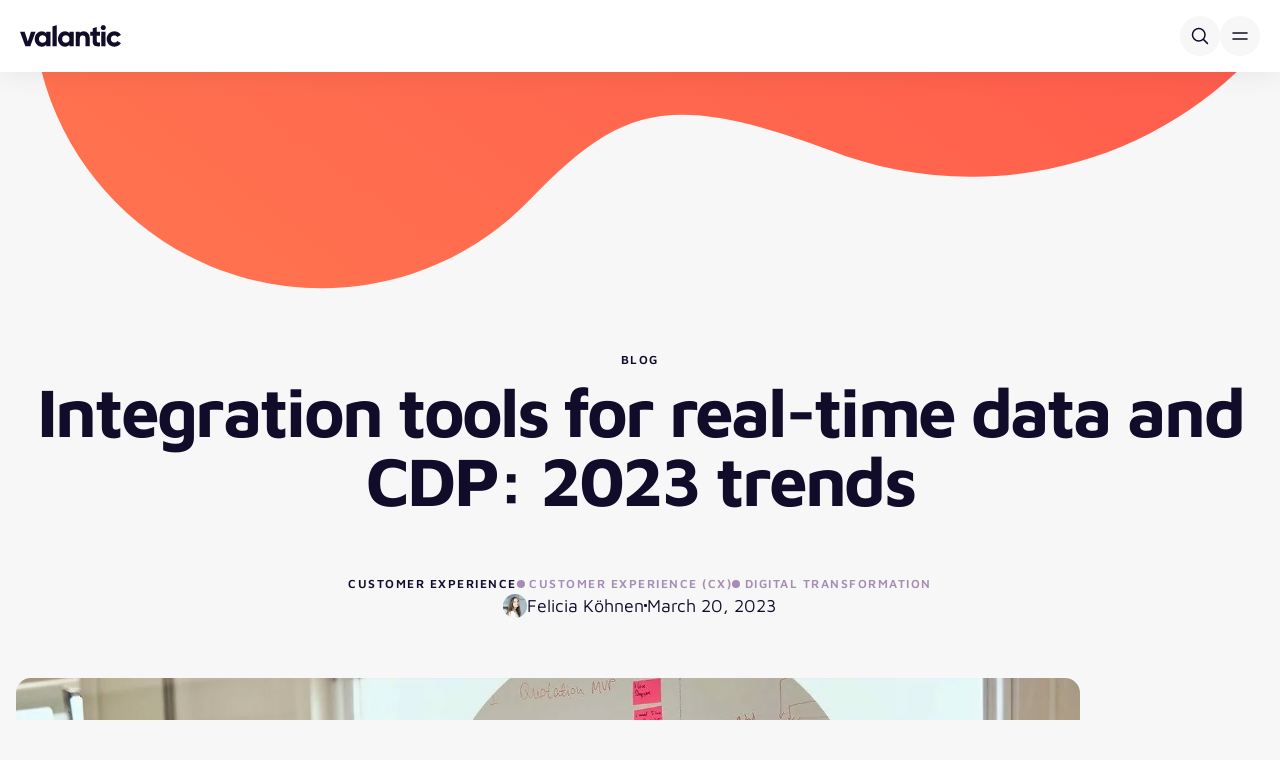

--- FILE ---
content_type: text/html; charset=UTF-8
request_url: https://www.valantic.com/en/blog/real-time-data-transmission-and-customer-data-platform-cdp/
body_size: 39998
content:
<!DOCTYPE html>
<html  lang="en">
<head>
  
  <meta charset="utf-8">
  <meta name="viewport" content="width=device-width, initial-scale=1.0, maximum-scale=5.0">

  <script type="text/plain" data-category="analytics" data-service="Google Tag Manager">(function(w,d,s,l,i){w[l]=w[l]||[];w[l].push({'gtm.start':new Date().getTime(),event:'gtm.js'});var f=d.getElementsByTagName(s)[0],j=d.createElement(s),dl=l!='dataLayer'?'&l='+l:'';j.async=true;j.src='https://www.googletagmanager.com/gtm.js?id='+i+dl;f.parentNode.insertBefore(j,f);})(window,document,'script','dataLayer','GTM-KHD6N4N');</script>

  
  <script>
    window.dataLayer = window.dataLayer || [];
    function gtag() { dataLayer.push(arguments); }
    gtag("consent", "default", {
      ad_storage: "denied",
      analytics_storage: "denied",
      ad_user_data: "denied",
      ad_personalization: "denied",
      functionality_storage: "denied",
      personalization_storage: "denied",
      security_storage: "granted",
      wait_for_update: 500
    });
    gtag("set", "ads_data_redaction", true);
    gtag("set", "url_passthrough", false);
  </script>

  <link rel="alternate" href="https://www.valantic.com/en/blog/real-time-data-transmission-and-customer-data-platform-cdp/" hreflang="x-default" />
<link rel="alternate" href="https://www.valantic.com/de/blog/echtzeit-datenuebertragung-customer-data-platform-cdp/" hreflang="de" />
<link rel="alternate" href="https://www.valantic.com/en/blog/real-time-data-transmission-and-customer-data-platform-cdp/" hreflang="en" />

<!-- Search Engine Optimization by Rank Math PRO - https://rankmath.com/ -->
<title>Real-time data transmission and CDP</title>
<meta name="description" content="Learn how real-time data transmission and CDPs can help you better understand and engage with your customers. Read our blog post now."/>
<meta name="robots" content="follow, index, max-snippet:-1, max-video-preview:-1, max-image-preview:large"/>
<link rel="canonical" href="https://www.valantic.com/en/blog/real-time-data-transmission-and-customer-data-platform-cdp/" />
<meta property="og:locale" content="en_US" />
<meta property="og:type" content="article" />
<meta property="og:title" content="Real-time data transmission and CDP" />
<meta property="og:description" content="What&#039;s new in 2023? Let&#039;s take a look at marketing technology trends together. Read here." />
<meta property="og:url" content="https://www.valantic.com/en/blog/real-time-data-transmission-and-customer-data-platform-cdp/" />
<meta property="og:site_name" content="valantic" />
<meta property="article:tag" content="Customer Experience (CX)" />
<meta property="article:tag" content="Digital Transformation" />
<meta property="article:section" content="Customer Experience" />
<meta property="og:updated_time" content="2024-06-10T15:55:41+02:00" />
<meta property="og:image" content="https://www.valantic.com/wp-content/uploads/23-03-20-Dreiklang-Blogbeitrag-Echtzeit-Datenubertragung-und-CDP-Was-gibt-es-Neues-im-Jahr-2023.jpg" />
<meta property="og:image:secure_url" content="https://www.valantic.com/wp-content/uploads/23-03-20-Dreiklang-Blogbeitrag-Echtzeit-Datenubertragung-und-CDP-Was-gibt-es-Neues-im-Jahr-2023.jpg" />
<meta property="og:image:width" content="1586" />
<meta property="og:image:height" content="992" />
<meta property="og:image:alt" content="Triad with an office in the background and three circles with hands typing on a laptop, a woman standing at a whiteboard and a man sitting at a desk; Real-time data transmission and CDP" />
<meta property="og:image:type" content="image/jpeg" />
<meta property="article:published_time" content="2023-03-20T08:00:00+01:00" />
<meta property="article:modified_time" content="2024-06-10T15:55:41+02:00" />
<meta name="twitter:card" content="summary_large_image" />
<meta name="twitter:title" content="Real-time data transmission and CDP" />
<meta name="twitter:description" content="What&#039;s new in 2023? Let&#039;s take a look at marketing technology trends together. Read here." />
<meta name="twitter:image" content="https://www.valantic.com/wp-content/uploads/23-03-20-Dreiklang-Blogbeitrag-Echtzeit-Datenubertragung-und-CDP-Was-gibt-es-Neues-im-Jahr-2023.jpg" />
<meta name="twitter:label1" content="Written by" />
<meta name="twitter:data1" content="valantic" />
<meta name="twitter:label2" content="Time to read" />
<meta name="twitter:data2" content="4 minutes" />
<script type="application/ld+json" class="rank-math-schema-pro">{"@context":"https://schema.org","@graph":[{"@type":"Organization","@id":"https://www.valantic.com/#organization","name":"valantic"},{"@type":"WebSite","@id":"https://www.valantic.com/#website","url":"https://www.valantic.com","name":"valantic","publisher":{"@id":"https://www.valantic.com/#organization"},"inLanguage":"en-US"},{"@type":"ImageObject","@id":"https://www.valantic.com/wp-content/uploads/23-03-20-Dreiklang-Blogbeitrag-Echtzeit-Datenubertragung-und-CDP-Was-gibt-es-Neues-im-Jahr-2023.jpg","url":"https://www.valantic.com/wp-content/uploads/23-03-20-Dreiklang-Blogbeitrag-Echtzeit-Datenubertragung-und-CDP-Was-gibt-es-Neues-im-Jahr-2023.jpg","width":"1586","height":"992","caption":"Triad with an office in the background and three circles with hands typing on a laptop, a woman standing at a whiteboard and a man sitting at a desk; Real-time data transmission and CDP","inLanguage":"en-US"},{"@type":"WebPage","@id":"https://www.valantic.com/en/blog/real-time-data-transmission-and-customer-data-platform-cdp/#webpage","url":"https://www.valantic.com/en/blog/real-time-data-transmission-and-customer-data-platform-cdp/","name":"Real-time data transmission and CDP","datePublished":"2023-03-20T08:00:00+01:00","dateModified":"2024-06-10T15:55:41+02:00","isPartOf":{"@id":"https://www.valantic.com/#website"},"primaryImageOfPage":{"@id":"https://www.valantic.com/wp-content/uploads/23-03-20-Dreiklang-Blogbeitrag-Echtzeit-Datenubertragung-und-CDP-Was-gibt-es-Neues-im-Jahr-2023.jpg"},"inLanguage":"en-US"},{"@type":"Person","@id":"https://www.valantic.com/en/blog/real-time-data-transmission-and-customer-data-platform-cdp/#author","name":"valantic","image":{"@type":"ImageObject","@id":"https://secure.gravatar.com/avatar/abd4e7e05a72aad67554dc5f4ad1f8df7e00e13f5f6eab604880563c4a9b51a9?s=96&amp;d=mm&amp;r=g","url":"https://secure.gravatar.com/avatar/abd4e7e05a72aad67554dc5f4ad1f8df7e00e13f5f6eab604880563c4a9b51a9?s=96&amp;d=mm&amp;r=g","caption":"valantic","inLanguage":"en-US"},"worksFor":{"@id":"https://www.valantic.com/#organization"}},{"@type":"BlogPosting","headline":"Real-time data transmission and CDP","keywords":"customer data platform,cdp,trends 2023","datePublished":"2023-03-20T08:00:00+01:00","dateModified":"2024-06-10T15:55:41+02:00","articleSection":"Customer Experience","author":{"@id":"https://www.valantic.com/en/blog/real-time-data-transmission-and-customer-data-platform-cdp/#author","name":"valantic"},"publisher":{"@id":"https://www.valantic.com/#organization"},"description":"Learn how real-time data transmission and CDPs can help you better understand and engage with your customers. Read our blog post now.","name":"Real-time data transmission and CDP","@id":"https://www.valantic.com/en/blog/real-time-data-transmission-and-customer-data-platform-cdp/#richSnippet","isPartOf":{"@id":"https://www.valantic.com/en/blog/real-time-data-transmission-and-customer-data-platform-cdp/#webpage"},"image":{"@id":"https://www.valantic.com/wp-content/uploads/23-03-20-Dreiklang-Blogbeitrag-Echtzeit-Datenubertragung-und-CDP-Was-gibt-es-Neues-im-Jahr-2023.jpg"},"inLanguage":"en-US","mainEntityOfPage":{"@id":"https://www.valantic.com/en/blog/real-time-data-transmission-and-customer-data-platform-cdp/#webpage"}}]}</script>
<!-- /Rank Math WordPress SEO plugin -->

<link rel="icon" href="https://www.valantic.com/wp-content/uploads/favicon.png.webp" sizes="32x32" />
<link rel="icon" href="https://www.valantic.com/wp-content/uploads/favicon.png.webp" sizes="192x192" />
<link rel="apple-touch-icon" href="https://www.valantic.com/wp-content/uploads/favicon.png.webp" />
<meta name="msapplication-TileImage" content="https://www.valantic.com/wp-content/uploads/favicon.png" />

  
  <meta name="facebook-domain-verification" content="kp79jg3hks2b99r3f07cx97l45pay9">
  <meta name="google-site-verification" content="Rk5waMKHTepTPU2KAM12Z8aChdKNXJslxoyKRrLcA88">
  <meta name="google-site-verification" content="82xENsQpdKWPti-RbKoGmnDzT98ffARiGDulbg6NZwg">

  <script src="https://www.valantic.com/wp-content/themes/valantic/dist/js/jquery.min.js"></script>

  <link rel="stylesheet" href="https://www.valantic.com/consent/v1/ui/dist/consent.css?ver=1.3.0">
  <link rel="stylesheet" href="https://www.valantic.com/wp-content/themes/valantic/dist/css/main.css?ver=2.2.2">

  <link rel="stylesheet" href="https://www.valantic.com/wp-content/themes/valantic/dist/css/roundslider.min.css?ver=1.6.1">
  <script src="https://www.valantic.com/wp-content/themes/valantic/dist/js/roundslider.min.js?ver=1.6.1"></script>

  <script src="https://cdn.ablyft.com/s/23585690.js"></script>

  <script id="dynamic-components">
    window.dynamicComponents = {};
    window.dynamicComponents.components = ["components\/exit-intent","components\/infographics","components\/infographics-slider","components\/statement","components\/trends","components\/widgets\/audio","components\/widgets\/opinion","components\/widgets\/podcast","valantic\/statement","valantic\/widgets\/audio","valantic\/widgets\/opinion","valantic\/widgets\/podcast"];
  </script>
<meta name="generator" content="WP Rocket 3.20.1.2" data-wpr-features="wpr_cache_webp wpr_preload_links wpr_desktop" /></head>
<body id="top" class="wp-singular post-template-default single single-post postid-99582 single-format-standard wp-theme-valantic route-b">
  <a href="" class="skip-to-content top-2 left-2 sr-only focus:not-sr-only focus:absolute focus:z-[9999] focus:bg-off-white focus:border focus:border-black focus:rounded-5 focus:p-2">Skip to content</a>
  
      
<script>
  const languagesAvailable = {"de":{"translation_available":true,"slug":"de","name":{"default":"Deutsch","de":"Deutsch","en":"German","nl":"Duits","pt":"Alem\u00e3o","es":"Alem\u00e1n"},"message":"Diese Website ist auch in Ihrer Sprache verf\u00fcgbar.","button":"Weiter","url":"https:\/\/www.valantic.com\/de\/blog\/echtzeit-datenuebertragung-customer-data-platform-cdp\/"},"en":{"translation_available":true,"slug":"en","name":{"default":"English","de":"Englisch","en":"English","nl":"Engels","pt":"Ingl\u00eas","es":"Ingl\u00e9s"},"message":"This website is also available in your language.","button":"Go","url":"https:\/\/www.valantic.com\/en\/blog\/real-time-data-transmission-and-customer-data-platform-cdp\/"}}</script>

<div class="language-banner hidden fixed bottom-[rfs(32px)] inset-x-0 flex justify-center w-fit mx-auto px-4 z-[60] " data-available-in="">
  <div class="flex items-center py-2.5 pl-[rfs(32px)] pr-[15px] gap-y-4 gap-x-[rfs(32px)] bg-white rounded lg:rounded-full shadow flex-wrap relative">
    <p class="max-w-[80%]">This website is also available in your language.</p>

    <div class="flex items-center gap-[rfs(32px)]">
      <div class="flex gap-4 items-center">
        <select class="custom-dropdown" name="language" aria-label="Select country">
                      <option value="https://www.valantic.com/de/blog/echtzeit-datenuebertragung-customer-data-platform-cdp/" data-slug="de">German</option>
                      <option value="https://www.valantic.com/en/blog/real-time-data-transmission-and-customer-data-platform-cdp/" data-slug="en">English</option>
                  </select>
        <a class="btn-primary switch-to-language" href="">Go</a>
      </div>

      <button type="button" class="max-md:absolute max-md:top-2.5 max-md:right-2.5 bg-svg-close-black border border-black bg-no-repeat rounded-full bg-center size-[36px] bg-[length:24px_24px] close-language-banner" aria-label="Close"><span class="sr-only">Close</span></button>
    </div>
  </div>
</div>
  
  
<div data-nav-container class="top-[var(--wp-admin--admin-bar--height,_0px)] z-20 bg-white group/container shadow transition-transform duration-300 navigation main-navigation sticky js-hide-nav hide-nav will-change-transform" data-nav-target-class="is-active">
  <div class="px-5 xl:container-fluid xl:!max-w-[1530px]">
    <div class="flex gap-x-6 justify-between items-center py-4 xl:py-3 xl:gap-x-6">
      <a href="https://www.valantic.com/en/" aria-label="Back to homepage" class="xl:[&_svg]:w-[112px] xl:[&_svg]:h-[27px]">
        <svg width="101" height="22" viewBox="0 0 101 22" fill="none" xmlns="http://www.w3.org/2000/svg"><path fill-rule="evenodd" clip-rule="evenodd" d="M83.302.1c-1.37 0-2.53 1.158-2.53 2.53 0 1.37 1.16 2.529 2.53 2.529 1.372 0 2.53-1.159 2.53-2.53 0-1.371-1.158-2.53-2.53-2.53ZM32.487 21.284h4.17V.146l-4.17 1.252v19.886Zm31.142-14.96c-1.283 0-2.508.4-3.543 1.155l-.22.16v-.9h-4.17v14.546h4.17V13.3a2.81 2.81 0 0 1 2.806-2.806 2.81 2.81 0 0 1 2.806 2.806v7.984h4.17v-8.94c0-3.32-2.7-6.02-6.02-6.02Zm30.73 11.265c1.302 0 2.411-.611 2.934-1.605l3.637 2.082c-1.296 2.245-3.778 3.634-6.512 3.634-4.4 0-7.717-3.305-7.717-7.688 0-4.382 3.318-7.687 7.717-7.687 2.728 0 5.21 1.377 6.511 3.605l-3.639 2.111c-.553-1.008-1.637-1.606-2.931-1.606-2.021 0-3.488 1.505-3.488 3.577 0 2.073 1.467 3.577 3.488 3.577ZM85.387 6.74v14.545h-4.17V6.74h4.17Zm-8.536-4.715-4.17 1.25V6.74h-2.372v3.992h2.372v5.385c0 2.023.418 3.344 1.318 4.156 1.089.984 2.967 1.31 5.905 1.025v-3.76c-1.338.074-2.21.02-2.686-.426-.247-.233-.367-.559-.367-.995v-5.385h3.053V6.74H76.85V2.025ZM42.14 14.012c0 2.246 1.473 3.754 3.665 3.754 2.193 0 3.666-1.508 3.666-3.754s-1.473-3.755-3.666-3.755c-2.192 0-3.665 1.51-3.665 3.755Zm7.33-5.648-.242-.279c-1.014-1.168-2.465-1.76-4.312-1.76-1.852 0-3.591.785-4.897 2.211-1.322 1.444-2.05 3.389-2.05 5.476s.728 4.032 2.05 5.476c1.306 1.426 3.045 2.212 4.897 2.212 1.847 0 3.298-.593 4.312-1.76l.242-.28v1.625h4.17V6.74h-4.17v1.624Zm-30.54 5.648c0 2.246 1.473 3.754 3.666 3.754 2.192 0 3.666-1.508 3.666-3.754s-1.474-3.755-3.666-3.755c-2.193 0-3.666 1.51-3.666 3.755Zm7.331-5.648-.242-.279c-1.015-1.168-2.465-1.76-4.313-1.76-1.851 0-3.59.785-4.896 2.211-1.322 1.444-2.05 3.389-2.05 5.476s.728 4.032 2.05 5.476c1.306 1.426 3.045 2.212 4.896 2.212 1.848 0 3.298-.593 4.313-1.76l.242-.28v1.625h4.17V6.74h-4.17v1.624ZM7.805 16.442l3.183-9.702h4.622L10.23 21.285H5.381L0 6.74h4.622l3.183 9.702Z" fill="#100C2A"/></svg>      </a>

      <div data-nav-root-desktop class="hidden xl:contents">
        <nav class="flex flex-col bg-white">
          <div>
            


<ul class="flex gap-x-1">
          <li class="" data-nav-id="nav-0" data-nav-item>
      <div class="flex relative items-center h-full">
                              <button class="group/button whitespace-nowrap flex gap-x-2 items-center px-3 2xl:px-4 aria-expanded:text-red pt-2.5 pb-[11px]" type="button" aria-haspopup="true" aria-expanded="false" data-nav-trigger>
              Capabilities
              <span class="bg-svg-nav-black size-4 bg-[length:16px_16px] block mt-[0.5px] group-aria-expanded/button:scale-y-[-1] group-aria-expanded/button:bg-svg-nav-red" aria-hidden="true"></span>
            </button>
                        </div>

              <div class="w-screen absolute inset-x-0 bg-white/90 backdrop-blur-[20px] top-full hidden opacity-0 invisible pointer-events-none [&.is-open]:opacity-100 [&.is-open]:visible [&.is-open]:pointer-events-auto [&.is-open]:block transition-fade group/panel overflow-y-auto max-h-[calc(100vh-140px)] text-lg" data-nav-panel data-active-index="1">
          <div class="xl:container-fluid xl:!max-w-[1530px]" data-nav-columns>
            <div class="grid grid-cols-[minmax(0,0.925fr)_minmax(0,1fr)_minmax(0,0.925fr)] gap-y-4">
                            <div class="relative group/column pt-10 pb-[64px]" data-nav-column>
                <p class="px-4 py-3.5 mb-3 leading-none text-kicker empty:hidden text-vibrant-purple">Capabilities</p>
                <div data-nav-level="1">
                  <ul class="flex flex-col">
                                                                                            <li>
                            <button class="flex w-full items-center px-4 py-2.5 hover:bg-black hover:text-white aria-selected:bg-black aria-selected:text-white rounded-l-lg gap-x-2 justify-between group/button" type="button" data-key="artificial-intelligence" >
                              Artificial Intelligence
                              <span class="bg-svg-nav-red size-5 bg-[length:20px_20px] -rotate-90 block opacity-0 group-hover/button:opacity-100 group-focus-visible/button:opacity-100 group-aria-selected/button:opacity-100" aria-hidden="true"></span>
                            </button>
                          </li>
                                              
                                                                                                                  <li>
                            <button class="flex w-full items-center px-4 py-2.5 hover:bg-black hover:text-white aria-selected:bg-black aria-selected:text-white rounded-l-lg gap-x-2 justify-between group/button" type="button" data-key="customer-experience" >
                              Customer Experience
                              <span class="bg-svg-nav-red size-5 bg-[length:20px_20px] -rotate-90 block opacity-0 group-hover/button:opacity-100 group-focus-visible/button:opacity-100 group-aria-selected/button:opacity-100" aria-hidden="true"></span>
                            </button>
                          </li>
                                              
                                                                                                                  <li>
                            <button class="flex w-full items-center px-4 py-2.5 hover:bg-black hover:text-white aria-selected:bg-black aria-selected:text-white rounded-l-lg gap-x-2 justify-between group/button" type="button" data-key="data-analytics" >
                              Data & Analytics
                              <span class="bg-svg-nav-red size-5 bg-[length:20px_20px] -rotate-90 block opacity-0 group-hover/button:opacity-100 group-focus-visible/button:opacity-100 group-aria-selected/button:opacity-100" aria-hidden="true"></span>
                            </button>
                          </li>
                                              
                                                                                                                  <li>
                            <button class="flex w-full items-center px-4 py-2.5 hover:bg-black hover:text-white aria-selected:bg-black aria-selected:text-white rounded-l-lg gap-x-2 justify-between group/button" type="button" data-key="digital-transformation" >
                              Digital Transformation
                              <span class="bg-svg-nav-red size-5 bg-[length:20px_20px] -rotate-90 block opacity-0 group-hover/button:opacity-100 group-focus-visible/button:opacity-100 group-aria-selected/button:opacity-100" aria-hidden="true"></span>
                            </button>
                          </li>
                                              
                                                                                                                  <li>
                            <button class="flex w-full items-center px-4 py-2.5 hover:bg-black hover:text-white aria-selected:bg-black aria-selected:text-white rounded-l-lg gap-x-2 justify-between group/button" type="button" data-key="e-commerce" >
                              E-Commerce
                              <span class="bg-svg-nav-red size-5 bg-[length:20px_20px] -rotate-90 block opacity-0 group-hover/button:opacity-100 group-focus-visible/button:opacity-100 group-aria-selected/button:opacity-100" aria-hidden="true"></span>
                            </button>
                          </li>
                                              
                                                                                                                  <li>
                            <button class="flex w-full items-center px-4 py-2.5 hover:bg-black hover:text-white aria-selected:bg-black aria-selected:text-white rounded-l-lg gap-x-2 justify-between group/button" type="button" data-key="financial-services-performance" >
                              Financial Services & Performance
                              <span class="bg-svg-nav-red size-5 bg-[length:20px_20px] -rotate-90 block opacity-0 group-hover/button:opacity-100 group-focus-visible/button:opacity-100 group-aria-selected/button:opacity-100" aria-hidden="true"></span>
                            </button>
                          </li>
                                              
                                                                                                                  <li>
                            <button class="flex w-full items-center px-4 py-2.5 hover:bg-black hover:text-white aria-selected:bg-black aria-selected:text-white rounded-l-lg gap-x-2 justify-between group/button" type="button" data-key="ma-private-equity" >
                              M&A & Private Equity
                              <span class="bg-svg-nav-red size-5 bg-[length:20px_20px] -rotate-90 block opacity-0 group-hover/button:opacity-100 group-focus-visible/button:opacity-100 group-aria-selected/button:opacity-100" aria-hidden="true"></span>
                            </button>
                          </li>
                                              
                                                                                                                  <li>
                            <button class="flex w-full items-center px-4 py-2.5 hover:bg-black hover:text-white aria-selected:bg-black aria-selected:text-white rounded-l-lg gap-x-2 justify-between group/button" type="button" data-key="sap-services" >
                              SAP Services
                              <span class="bg-svg-nav-red size-5 bg-[length:20px_20px] -rotate-90 block opacity-0 group-hover/button:opacity-100 group-focus-visible/button:opacity-100 group-aria-selected/button:opacity-100" aria-hidden="true"></span>
                            </button>
                          </li>
                                              
                                                                                                                  <li>
                            <button class="flex w-full items-center px-4 py-2.5 hover:bg-black hover:text-white aria-selected:bg-black aria-selected:text-white rounded-l-lg gap-x-2 justify-between group/button" type="button" data-key="security" >
                              Security
                              <span class="bg-svg-nav-red size-5 bg-[length:20px_20px] -rotate-90 block opacity-0 group-hover/button:opacity-100 group-focus-visible/button:opacity-100 group-aria-selected/button:opacity-100" aria-hidden="true"></span>
                            </button>
                          </li>
                                              
                                                                                                                  <li>
                            <button class="flex w-full items-center px-4 py-2.5 hover:bg-black hover:text-white aria-selected:bg-black aria-selected:text-white rounded-l-lg gap-x-2 justify-between group/button" type="button" data-key="software-engineering-implementation" >
                              Software Engineering & Implementation
                              <span class="bg-svg-nav-red size-5 bg-[length:20px_20px] -rotate-90 block opacity-0 group-hover/button:opacity-100 group-focus-visible/button:opacity-100 group-aria-selected/button:opacity-100" aria-hidden="true"></span>
                            </button>
                          </li>
                                              
                                                                                                                  <li>
                            <button class="flex w-full items-center px-4 py-2.5 hover:bg-black hover:text-white aria-selected:bg-black aria-selected:text-white rounded-l-lg gap-x-2 justify-between group/button" type="button" data-key="supply-chain-procurement" >
                              Supply Chain & Procurement
                              <span class="bg-svg-nav-red size-5 bg-[length:20px_20px] -rotate-90 block opacity-0 group-hover/button:opacity-100 group-focus-visible/button:opacity-100 group-aria-selected/button:opacity-100" aria-hidden="true"></span>
                            </button>
                          </li>
                                              
                                                                                                                  <li>
                            <button class="flex w-full items-center px-4 py-2.5 hover:bg-black hover:text-white aria-selected:bg-black aria-selected:text-white rounded-l-lg gap-x-2 justify-between group/button" type="button" data-key="sustainability" >
                              Sustainability
                              <span class="bg-svg-nav-red size-5 bg-[length:20px_20px] -rotate-90 block opacity-0 group-hover/button:opacity-100 group-focus-visible/button:opacity-100 group-aria-selected/button:opacity-100" aria-hidden="true"></span>
                            </button>
                          </li>
                                              
                                                                
                                                                
                                                            </ul>
                </div>
              </div>

                            <div class="relative group/column pl-10 pt-10 pb-[64px]" data-nav-column>
                <div class="bg-silver absolute left-0 top-10 bottom-[64px] w-[1px] h-[calc(100%-104px)] z-10" aria-hidden="true"></div>

                <p class="px-4 py-3.5 mb-3 leading-none text-kicker empty:hidden text-vibrant-purple" data-level2-title>Capabilities</p>
                <div data-nav-level="2">
                                                            
                      <ul data-group data-parent="artificial-intelligence" class="flex hidden flex-col">
                                                                                                            <li class="pr-10">
                                <a class="flex w-full items-center px-4 py-2.5 hover:bg-black hover:text-white aria-selected:bg-black aria-selected:text-white rounded-lg" href="https://www.valantic.com/en/artificial-intelligence-ai-consulting/agentic-ai-the-next-evolutionary-stage-of-artificial-intelligence/">
                                  Agentic AI
                                </a>
                              </li>
                                                      
                                                                                                                                      <li class="pr-10">
                                <a class="flex w-full items-center px-4 py-2.5 hover:bg-black hover:text-white aria-selected:bg-black aria-selected:text-white rounded-lg" href="https://www.valantic.com/en/generative-ai/ai-assistant/">
                                  AI Assistant
                                </a>
                              </li>
                                                      
                                                                                                                                      <li class="pr-10">
                                <a class="flex w-full items-center px-4 py-2.5 hover:bg-black hover:text-white aria-selected:bg-black aria-selected:text-white rounded-lg" href="https://www.valantic.com/en/ai/ai-driven-customer-experience/">
                                  AI-Driven Customer Experience
                                </a>
                              </li>
                                                      
                                                                                                                                      <li class="pr-10">
                                <a class="flex w-full items-center px-4 py-2.5 hover:bg-black hover:text-white aria-selected:bg-black aria-selected:text-white rounded-lg" href="https://www.valantic.com/en/ai-migration-transform-your-data-landscape-with-genai/">
                                  AI Migration
                                </a>
                              </li>
                                                      
                                                                                                                                      <li class="pr-10">
                                <a class="flex w-full items-center px-4 py-2.5 hover:bg-black hover:text-white aria-selected:bg-black aria-selected:text-white rounded-lg" href="https://www.valantic.com/en/conversational-ai/">
                                  Conversational AI
                                </a>
                              </li>
                                                      
                                                                                                                                      <li class="pr-10">
                                <a class="flex w-full items-center px-4 py-2.5 hover:bg-black hover:text-white aria-selected:bg-black aria-selected:text-white rounded-lg" href="https://www.valantic.com/en/generative-ai/">
                                  (Gen)AI Solutions
                                </a>
                              </li>
                                                      
                                                                            
                                                      <li class="px-4 mt-5">
                              <a href="https://www.valantic.com/en/ai/" target="_self" class="inline-flex btn-arrow">Artificial Intelligence Overview</a>
                            </li>
                                                                        </ul>
                                          
                      <ul data-group data-parent="customer-experience" class="flex hidden flex-col">
                                                                                                            <li class="pr-10">
                                <a class="flex w-full items-center px-4 py-2.5 hover:bg-black hover:text-white aria-selected:bg-black aria-selected:text-white rounded-lg" href="https://www.valantic.com/en/cx/services/accessibility/">
                                  Accessibility
                                </a>
                              </li>
                                                      
                                                                                                                                      <li class="pr-10">
                                <a class="flex w-full items-center px-4 py-2.5 hover:bg-black hover:text-white aria-selected:bg-black aria-selected:text-white rounded-lg" href="https://www.valantic.com/en/cx/services/digital-marketing/visibility-brand-building/">
                                  Brand
                                </a>
                              </li>
                                                      
                                                                                                                                      <li>
                                <button class="flex w-full items-center px-4 py-2.5 hover:bg-black hover:text-white aria-selected:bg-black aria-selected:text-white rounded-l-lg gap-x-2 justify-between group/button" type="button" data-key="content-management" >
                                  Content Management
                                  <span class="bg-svg-nav-red size-5 bg-[length:20px_20px] -rotate-90 block opacity-0 group-hover/button:opacity-100 group-focus-visible/button:opacity-100 group-aria-selected/button:opacity-100" aria-hidden="true"></span>
                                </button>
                              </li>
                                                      
                                                                                                                                      <li>
                                <button class="flex w-full items-center px-4 py-2.5 hover:bg-black hover:text-white aria-selected:bg-black aria-selected:text-white rounded-l-lg gap-x-2 justify-between group/button" type="button" data-key="customer-engagement" >
                                  Customer Engagement
                                  <span class="bg-svg-nav-red size-5 bg-[length:20px_20px] -rotate-90 block opacity-0 group-hover/button:opacity-100 group-focus-visible/button:opacity-100 group-aria-selected/button:opacity-100" aria-hidden="true"></span>
                                </button>
                              </li>
                                                      
                                                                                                                                      <li>
                                <button class="flex w-full items-center px-4 py-2.5 hover:bg-black hover:text-white aria-selected:bg-black aria-selected:text-white rounded-l-lg gap-x-2 justify-between group/button" type="button" data-key="cx-strategy" >
                                  CX Strategy
                                  <span class="bg-svg-nav-red size-5 bg-[length:20px_20px] -rotate-90 block opacity-0 group-hover/button:opacity-100 group-focus-visible/button:opacity-100 group-aria-selected/button:opacity-100" aria-hidden="true"></span>
                                </button>
                              </li>
                                                      
                                                                                                                                      <li class="pr-10">
                                <a class="flex w-full items-center px-4 py-2.5 hover:bg-black hover:text-white aria-selected:bg-black aria-selected:text-white rounded-lg" href="https://www.valantic.com/en/cx/technologies/">
                                  CX Technologies
                                </a>
                              </li>
                                                      
                                                                                                                                      <li>
                                <button class="flex w-full items-center px-4 py-2.5 hover:bg-black hover:text-white aria-selected:bg-black aria-selected:text-white rounded-l-lg gap-x-2 justify-between group/button" type="button" data-key="ux-design" >
                                  UX Design
                                  <span class="bg-svg-nav-red size-5 bg-[length:20px_20px] -rotate-90 block opacity-0 group-hover/button:opacity-100 group-focus-visible/button:opacity-100 group-aria-selected/button:opacity-100" aria-hidden="true"></span>
                                </button>
                              </li>
                                                      
                                                                            
                                                      <li class="px-4 mt-5">
                              <a href="https://www.valantic.com/en/cx/" target="_self" class="inline-flex btn-arrow">CX Overview</a>
                            </li>
                                                                        </ul>
                                          
                      <ul data-group data-parent="data-analytics" class="flex hidden flex-col">
                                                                                                            <li class="pr-10">
                                <a class="flex w-full items-center px-4 py-2.5 hover:bg-black hover:text-white aria-selected:bg-black aria-selected:text-white rounded-lg" href="https://www.valantic.com/en/business-analytics/">
                                  Business Analytics
                                </a>
                              </li>
                                                      
                                                                                                                                      <li class="pr-10">
                                <a class="flex w-full items-center px-4 py-2.5 hover:bg-black hover:text-white aria-selected:bg-black aria-selected:text-white rounded-lg" href="https://www.valantic.com/en/data-management-governance/">
                                  Data Management &#038; Governance
                                </a>
                              </li>
                                                      
                                                                                                                                      <li class="pr-10">
                                <a class="flex w-full items-center px-4 py-2.5 hover:bg-black hover:text-white aria-selected:bg-black aria-selected:text-white rounded-lg" href="https://www.valantic.com/en/business-analytics/data-science-consulting/">
                                  Data Science Consulting
                                </a>
                              </li>
                                                      
                                                                                                                                      <li class="pr-10">
                                <a class="flex w-full items-center px-4 py-2.5 hover:bg-black hover:text-white aria-selected:bg-black aria-selected:text-white rounded-lg" href="https://www.valantic.com/en/internet-of-things-iot/">
                                  Internet of Things (IoT)
                                </a>
                              </li>
                                                      
                                                                                                                                      <li class="pr-10">
                                <a class="flex w-full items-center px-4 py-2.5 hover:bg-black hover:text-white aria-selected:bg-black aria-selected:text-white rounded-lg" href="https://www.valantic.com/en/master-data-management/">
                                  Master Data Management
                                </a>
                              </li>
                                                      
                                                                        </ul>
                                          
                      <ul data-group data-parent="digital-transformation" class="flex hidden flex-col">
                                                                                                            <li class="pr-10">
                                <a class="flex w-full items-center px-4 py-2.5 hover:bg-black hover:text-white aria-selected:bg-black aria-selected:text-white rounded-lg" href="https://www.valantic.com/en/agile-transformation/">
                                  Agile Transformation
                                </a>
                              </li>
                                                      
                                                                                                                                      <li class="pr-10">
                                <a class="flex w-full items-center px-4 py-2.5 hover:bg-black hover:text-white aria-selected:bg-black aria-selected:text-white rounded-lg" href="https://www.valantic.com/en/change-management-in-digital-transformation/">
                                  Change Management
                                </a>
                              </li>
                                                      
                                                                                                                                      <li class="pr-10">
                                <a class="flex w-full items-center px-4 py-2.5 hover:bg-black hover:text-white aria-selected:bg-black aria-selected:text-white rounded-lg" href="https://www.valantic.com/en/cloud/">
                                  Cloud Services
                                </a>
                              </li>
                                                      
                                                                                                                                      <li class="pr-10">
                                <a class="flex w-full items-center px-4 py-2.5 hover:bg-black hover:text-white aria-selected:bg-black aria-selected:text-white rounded-lg" href="https://www.valantic.com/en/business-analytics/enterprise-planning-transformation/">
                                  Enterprise Planning Transformation
                                </a>
                              </li>
                                                      
                                                                                                                                      <li class="pr-10">
                                <a class="flex w-full items-center px-4 py-2.5 hover:bg-black hover:text-white aria-selected:bg-black aria-selected:text-white rounded-lg" href="https://www.valantic.com/en/ma-private-equity-consulting/value-creation/growth-strategy-and-execution/">
                                  Growth Strategy & Execution
                                </a>
                              </li>
                                                      
                                                                                                                                      <li class="pr-10">
                                <a class="flex w-full items-center px-4 py-2.5 hover:bg-black hover:text-white aria-selected:bg-black aria-selected:text-white rounded-lg" href="https://www.valantic.com/en/innovation-management/">
                                  Innovation Management
                                </a>
                              </li>
                                                      
                                                                                                                                      <li>
                                <button class="flex w-full items-center px-4 py-2.5 hover:bg-black hover:text-white aria-selected:bg-black aria-selected:text-white rounded-l-lg gap-x-2 justify-between group/button" type="button" data-key="process-optimization" >
                                  Process Optimization
                                  <span class="bg-svg-nav-red size-5 bg-[length:20px_20px] -rotate-90 block opacity-0 group-hover/button:opacity-100 group-focus-visible/button:opacity-100 group-aria-selected/button:opacity-100" aria-hidden="true"></span>
                                </button>
                              </li>
                                                      
                                                                                                                                      <li class="pr-10">
                                <a class="flex w-full items-center px-4 py-2.5 hover:bg-black hover:text-white aria-selected:bg-black aria-selected:text-white rounded-lg" href="https://www.valantic.com/en/product-lifecycle-management-plm/">
                                  Product Lifecycle Management (PLM)
                                </a>
                              </li>
                                                      
                                                                                                                                      <li class="pr-10">
                                <a class="flex w-full items-center px-4 py-2.5 hover:bg-black hover:text-white aria-selected:bg-black aria-selected:text-white rounded-lg" href="https://www.valantic.com/en/program-and-project-management/">
                                  Program- & Project Management
                                </a>
                              </li>
                                                      
                                                                            
                                                      <li class="px-4 mt-5">
                              <a href="https://www.valantic.com/en/digital-and-transformation-strategy/" target="_self" class="inline-flex btn-arrow">Digital Transformation Overview</a>
                            </li>
                                                                        </ul>
                                          
                      <ul data-group data-parent="e-commerce" class="flex hidden flex-col">
                                                                                                            <li>
                                <button class="flex w-full items-center px-4 py-2.5 hover:bg-black hover:text-white aria-selected:bg-black aria-selected:text-white rounded-l-lg gap-x-2 justify-between group/button" type="button" data-key="digital-marketing-sales" >
                                  Digital Marketing & Sales
                                  <span class="bg-svg-nav-red size-5 bg-[length:20px_20px] -rotate-90 block opacity-0 group-hover/button:opacity-100 group-focus-visible/button:opacity-100 group-aria-selected/button:opacity-100" aria-hidden="true"></span>
                                </button>
                              </li>
                                                      
                                                                                                                                      <li>
                                <button class="flex w-full items-center px-4 py-2.5 hover:bg-black hover:text-white aria-selected:bg-black aria-selected:text-white rounded-l-lg gap-x-2 justify-between group/button" type="button" data-key="pim-mdm-dam" >
                                  PIM/MDM/DAM
                                  <span class="bg-svg-nav-red size-5 bg-[length:20px_20px] -rotate-90 block opacity-0 group-hover/button:opacity-100 group-focus-visible/button:opacity-100 group-aria-selected/button:opacity-100" aria-hidden="true"></span>
                                </button>
                              </li>
                                                      
                                                                                                                                      <li class="pr-10">
                                <a class="flex w-full items-center px-4 py-2.5 hover:bg-black hover:text-white aria-selected:bg-black aria-selected:text-white rounded-lg" href="https://www.valantic.com/en/cx/services/quality-assurance-and-software-testing/">
                                  Quality Assurance & Software Testing
                                </a>
                              </li>
                                                      
                                                                                                                                      <li class="pr-10">
                                <a class="flex w-full items-center px-4 py-2.5 hover:bg-black hover:text-white aria-selected:bg-black aria-selected:text-white rounded-lg" href="https://www.valantic.com/en/cx/services/system-integration/">
                                  System Integration
                                </a>
                              </li>
                                                      
                                                                            
                                                      <li class="px-4 mt-5">
                              <a href="https://www.valantic.com/en/digital-commerce/" target="_self" class="inline-flex btn-arrow">E-Commerce Overview</a>
                            </li>
                                                                        </ul>
                                          
                      <ul data-group data-parent="financial-services-performance" class="flex hidden flex-col">
                                                                                                            <li class="pr-10">
                                <a class="flex w-full items-center px-4 py-2.5 hover:bg-black hover:text-white aria-selected:bg-black aria-selected:text-white rounded-lg" href="https://www.valantic.com/en/cpm-solutions-and-business-analytics/">
                                  CPM Solutions &#038; Business Analytics
                                </a>
                              </li>
                                                      
                                                                                                                                      <li class="pr-10">
                                <a class="flex w-full items-center px-4 py-2.5 hover:bg-black hover:text-white aria-selected:bg-black aria-selected:text-white rounded-lg" href="https://www.valantic.com/en/digital-finance/">
                                  Digital Finance
                                </a>
                              </li>
                                                      
                                                                                                                                      <li class="pr-10">
                                <a class="flex w-full items-center px-4 py-2.5 hover:bg-black hover:text-white aria-selected:bg-black aria-selected:text-white rounded-lg" href="https://www.valantic.com/en/digital-payments-consulting/">
                                  Digital Payments
                                </a>
                              </li>
                                                      
                                                                                                                                      <li class="pr-10">
                                <a class="flex w-full items-center px-4 py-2.5 hover:bg-black hover:text-white aria-selected:bg-black aria-selected:text-white rounded-lg" href="https://www.valantic.com/en/financial-data-platform-and-ai/">
                                  Financial Data Platforms &#038; AI
                                </a>
                              </li>
                                                      
                                                                                                                                      <li class="pr-10">
                                <a class="flex w-full items-center px-4 py-2.5 hover:bg-black hover:text-white aria-selected:bg-black aria-selected:text-white rounded-lg" href="https://www.valantic.com/en/financial-reporting-planning-consolidation/">
                                  Financial Reporting, Planning &#038; Consolidation
                                </a>
                              </li>
                                                      
                                                                                                                                      <li class="pr-10">
                                <a class="flex w-full items-center px-4 py-2.5 hover:bg-black hover:text-white aria-selected:bg-black aria-selected:text-white rounded-lg" href="https://www.valantic.com/fsa/">
                                  Financial Services Automation
                                </a>
                              </li>
                                                      
                                                                        </ul>
                                          
                      <ul data-group data-parent="ma-private-equity" class="flex hidden flex-col">
                                                                                                            <li class="pr-10">
                                <a class="flex w-full items-center px-4 py-2.5 hover:bg-black hover:text-white aria-selected:bg-black aria-selected:text-white rounded-lg" href="https://www.valantic.com/en/ma-private-equity-consulting/due-diligence/">
                                  Due Diligence
                                </a>
                              </li>
                                                      
                                                                                                                                      <li class="pr-10">
                                <a class="flex w-full items-center px-4 py-2.5 hover:bg-black hover:text-white aria-selected:bg-black aria-selected:text-white rounded-lg" href="https://www.valantic.com/en/ma-private-equity-consulting/exit-preparation/">
                                  Exit Preparation
                                </a>
                              </li>
                                                      
                                                                                                                                      <li>
                                <button class="flex w-full items-center px-4 py-2.5 hover:bg-black hover:text-white aria-selected:bg-black aria-selected:text-white rounded-l-lg gap-x-2 justify-between group/button" type="button" data-key="it-transformation" >
                                  IT Transformation
                                  <span class="bg-svg-nav-red size-5 bg-[length:20px_20px] -rotate-90 block opacity-0 group-hover/button:opacity-100 group-focus-visible/button:opacity-100 group-aria-selected/button:opacity-100" aria-hidden="true"></span>
                                </button>
                              </li>
                                                      
                                                                                                                                      <li class="pr-10">
                                <a class="flex w-full items-center px-4 py-2.5 hover:bg-black hover:text-white aria-selected:bg-black aria-selected:text-white rounded-lg" href="https://www.valantic.com/en/ma-private-equity-consulting/strategy/">
                                  Strategy
                                </a>
                              </li>
                                                      
                                                                                                                                      <li class="pr-10">
                                <a class="flex w-full items-center px-4 py-2.5 hover:bg-black hover:text-white aria-selected:bg-black aria-selected:text-white rounded-lg" href="https://www.valantic.com/en/ma-private-equity-consulting/value-creation/">
                                  Value Creation
                                </a>
                              </li>
                                                      
                                                                            
                                                      <li class="px-4 mt-5">
                              <a href="https://www.valantic.com/en/ma-private-equity-consulting/" target="_self" class="inline-flex btn-arrow">M&A & Private Equity Overview</a>
                            </li>
                                                                        </ul>
                                          
                      <ul data-group data-parent="sap-services" class="flex hidden flex-col">
                                                                                                            <li>
                                <button class="flex w-full items-center px-4 py-2.5 hover:bg-black hover:text-white aria-selected:bg-black aria-selected:text-white rounded-l-lg gap-x-2 justify-between group/button" type="button" data-key="sap-business-suite" >
                                  SAP Business Suite
                                  <span class="bg-svg-nav-red size-5 bg-[length:20px_20px] -rotate-90 block opacity-0 group-hover/button:opacity-100 group-focus-visible/button:opacity-100 group-aria-selected/button:opacity-100" aria-hidden="true"></span>
                                </button>
                              </li>
                                                      
                                                                                                                                      <li>
                                <button class="flex w-full items-center px-4 py-2.5 hover:bg-black hover:text-white aria-selected:bg-black aria-selected:text-white rounded-l-lg gap-x-2 justify-between group/button" type="button" data-key="digital-supply-chain" >
                                  Digital Supply Chain
                                  <span class="bg-svg-nav-red size-5 bg-[length:20px_20px] -rotate-90 block opacity-0 group-hover/button:opacity-100 group-focus-visible/button:opacity-100 group-aria-selected/button:opacity-100" aria-hidden="true"></span>
                                </button>
                              </li>
                                                      
                                                                                                                                      <li>
                                <button class="flex w-full items-center px-4 py-2.5 hover:bg-black hover:text-white aria-selected:bg-black aria-selected:text-white rounded-l-lg gap-x-2 justify-between group/button" type="button" data-key="human-capital-management" >
                                  Human Capital Management
                                  <span class="bg-svg-nav-red size-5 bg-[length:20px_20px] -rotate-90 block opacity-0 group-hover/button:opacity-100 group-focus-visible/button:opacity-100 group-aria-selected/button:opacity-100" aria-hidden="true"></span>
                                </button>
                              </li>
                                                      
                                                                                                                                      <li>
                                <button class="flex w-full items-center px-4 py-2.5 hover:bg-black hover:text-white aria-selected:bg-black aria-selected:text-white rounded-l-lg gap-x-2 justify-between group/button" type="button" data-key="customer-experience" >
                                  Customer Experience
                                  <span class="bg-svg-nav-red size-5 bg-[length:20px_20px] -rotate-90 block opacity-0 group-hover/button:opacity-100 group-focus-visible/button:opacity-100 group-aria-selected/button:opacity-100" aria-hidden="true"></span>
                                </button>
                              </li>
                                                      
                                                                                                                                      <li>
                                <button class="flex w-full items-center px-4 py-2.5 hover:bg-black hover:text-white aria-selected:bg-black aria-selected:text-white rounded-l-lg gap-x-2 justify-between group/button" type="button" data-key="analytics" >
                                  Analytics
                                  <span class="bg-svg-nav-red size-5 bg-[length:20px_20px] -rotate-90 block opacity-0 group-hover/button:opacity-100 group-focus-visible/button:opacity-100 group-aria-selected/button:opacity-100" aria-hidden="true"></span>
                                </button>
                              </li>
                                                      
                                                                                                                                      <li>
                                <button class="flex w-full items-center px-4 py-2.5 hover:bg-black hover:text-white aria-selected:bg-black aria-selected:text-white rounded-l-lg gap-x-2 justify-between group/button" type="button" data-key="finance" >
                                  Finance
                                  <span class="bg-svg-nav-red size-5 bg-[length:20px_20px] -rotate-90 block opacity-0 group-hover/button:opacity-100 group-focus-visible/button:opacity-100 group-aria-selected/button:opacity-100" aria-hidden="true"></span>
                                </button>
                              </li>
                                                      
                                                                                                                                      <li>
                                <button class="flex w-full items-center px-4 py-2.5 hover:bg-black hover:text-white aria-selected:bg-black aria-selected:text-white rounded-l-lg gap-x-2 justify-between group/button" type="button" data-key="application-management" >
                                  Application Management
                                  <span class="bg-svg-nav-red size-5 bg-[length:20px_20px] -rotate-90 block opacity-0 group-hover/button:opacity-100 group-focus-visible/button:opacity-100 group-aria-selected/button:opacity-100" aria-hidden="true"></span>
                                </button>
                              </li>
                                                      
                                                                                                                                      <li>
                                <button class="flex w-full items-center px-4 py-2.5 hover:bg-black hover:text-white aria-selected:bg-black aria-selected:text-white rounded-l-lg gap-x-2 justify-between group/button" type="button" data-key="sap-products-add-ons" >
                                  SAP Products & Add-ons
                                  <span class="bg-svg-nav-red size-5 bg-[length:20px_20px] -rotate-90 block opacity-0 group-hover/button:opacity-100 group-focus-visible/button:opacity-100 group-aria-selected/button:opacity-100" aria-hidden="true"></span>
                                </button>
                              </li>
                                                      
                                                                            
                                                      <li class="px-4 mt-5">
                              <a href="https://www.valantic.com/en/sap-services/" target="_self" class="inline-flex btn-arrow">SAP Services Overview</a>
                            </li>
                                                                        </ul>
                                          
                      <ul data-group data-parent="security" class="flex hidden flex-col">
                                                                                                            <li>
                                <button class="flex w-full items-center px-4 py-2.5 hover:bg-black hover:text-white aria-selected:bg-black aria-selected:text-white rounded-l-lg gap-x-2 justify-between group/button" type="button" data-key="cyber-security" >
                                  Cyber Security
                                  <span class="bg-svg-nav-red size-5 bg-[length:20px_20px] -rotate-90 block opacity-0 group-hover/button:opacity-100 group-focus-visible/button:opacity-100 group-aria-selected/button:opacity-100" aria-hidden="true"></span>
                                </button>
                              </li>
                                                      
                                                                                                                                      <li class="pr-10">
                                <a class="flex w-full items-center px-4 py-2.5 hover:bg-black hover:text-white aria-selected:bg-black aria-selected:text-white rounded-lg" href="https://www.valantic.com/en/cyber-security-data-protection/data-protection-consulting/">
                                  Data Protection Consulting
                                </a>
                              </li>
                                                      
                                                                            
                                                      <li class="px-4 mt-5">
                              <a href="https://www.valantic.com/en/cyber-security-data-protection/" target="_self" class="inline-flex btn-arrow">Security Overview</a>
                            </li>
                                                                        </ul>
                                          
                      <ul data-group data-parent="software-engineering-implementation" class="flex hidden flex-col">
                                                                                                            <li class="pr-10">
                                <a class="flex w-full items-center px-4 py-2.5 hover:bg-black hover:text-white aria-selected:bg-black aria-selected:text-white rounded-lg" href="https://www.valantic.com/en/enterprise-architecture-and-technology-roadmap/">
                                  Enterprise Architecture and Technology Roadmap​
                                </a>
                              </li>
                                                      
                                                                                                                                      <li class="pr-10">
                                <a class="flex w-full items-center px-4 py-2.5 hover:bg-black hover:text-white aria-selected:bg-black aria-selected:text-white rounded-lg" href="https://www.valantic.com/en/low-code-solutions/">
                                  Low-Code Solutions
                                </a>
                              </li>
                                                      
                                                                                                                                      <li class="pr-10">
                                <a class="flex w-full items-center px-4 py-2.5 hover:bg-black hover:text-white aria-selected:bg-black aria-selected:text-white rounded-lg" href="https://www.valantic.com/en/software-selection/">
                                  Software Selection
                                </a>
                              </li>
                                                      
                                                                        </ul>
                                          
                      <ul data-group data-parent="supply-chain-procurement" class="flex hidden flex-col">
                                                                                                            <li>
                                <button class="flex w-full items-center px-4 py-2.5 hover:bg-black hover:text-white aria-selected:bg-black aria-selected:text-white rounded-l-lg gap-x-2 justify-between group/button" type="button" data-key="logistics-warehouse-management" >
                                  Logistics & Warehouse Management
                                  <span class="bg-svg-nav-red size-5 bg-[length:20px_20px] -rotate-90 block opacity-0 group-hover/button:opacity-100 group-focus-visible/button:opacity-100 group-aria-selected/button:opacity-100" aria-hidden="true"></span>
                                </button>
                              </li>
                                                      
                                                                                                                                      <li>
                                <button class="flex w-full items-center px-4 py-2.5 hover:bg-black hover:text-white aria-selected:bg-black aria-selected:text-white rounded-l-lg gap-x-2 justify-between group/button" type="button" data-key="procurement" >
                                  Procurement
                                  <span class="bg-svg-nav-red size-5 bg-[length:20px_20px] -rotate-90 block opacity-0 group-hover/button:opacity-100 group-focus-visible/button:opacity-100 group-aria-selected/button:opacity-100" aria-hidden="true"></span>
                                </button>
                              </li>
                                                      
                                                                                                                                      <li>
                                <button class="flex w-full items-center px-4 py-2.5 hover:bg-black hover:text-white aria-selected:bg-black aria-selected:text-white rounded-l-lg gap-x-2 justify-between group/button" type="button" data-key="supply-chain-management" >
                                  Supply Chain Management
                                  <span class="bg-svg-nav-red size-5 bg-[length:20px_20px] -rotate-90 block opacity-0 group-hover/button:opacity-100 group-focus-visible/button:opacity-100 group-aria-selected/button:opacity-100" aria-hidden="true"></span>
                                </button>
                              </li>
                                                      
                                                                                                                                      <li>
                                <button class="flex w-full items-center px-4 py-2.5 hover:bg-black hover:text-white aria-selected:bg-black aria-selected:text-white rounded-l-lg gap-x-2 justify-between group/button" type="button" data-key="supply-chain-planning-software" >
                                  Supply Chain Planning Software
                                  <span class="bg-svg-nav-red size-5 bg-[length:20px_20px] -rotate-90 block opacity-0 group-hover/button:opacity-100 group-focus-visible/button:opacity-100 group-aria-selected/button:opacity-100" aria-hidden="true"></span>
                                </button>
                              </li>
                                                      
                                                                        </ul>
                                          
                      <ul data-group data-parent="sustainability" class="flex hidden flex-col">
                                                                                                            <li class="pr-10">
                                <a class="flex w-full items-center px-4 py-2.5 hover:bg-black hover:text-white aria-selected:bg-black aria-selected:text-white rounded-lg" href="https://www.valantic.com/en/esg-consulting/circular-economy/">
                                  Circular Economy
                                </a>
                              </li>
                                                      
                                                                                                                                      <li class="pr-10">
                                <a class="flex w-full items-center px-4 py-2.5 hover:bg-black hover:text-white aria-selected:bg-black aria-selected:text-white rounded-lg" href="https://www.valantic.com/en/esg-consulting/decarbonization-and-environmental-protection/">
                                  Decarbonization & Environmental Protection
                                </a>
                              </li>
                                                      
                                                                                                                                      <li class="pr-10">
                                <a class="flex w-full items-center px-4 py-2.5 hover:bg-black hover:text-white aria-selected:bg-black aria-selected:text-white rounded-lg" href="https://www.valantic.com/en/esg-consulting/esg-reporting-and-legislation/">
                                  ESG Reporting &#038; Legislation
                                </a>
                              </li>
                                                      
                                                                                                                                      <li class="pr-10">
                                <a class="flex w-full items-center px-4 py-2.5 hover:bg-black hover:text-white aria-selected:bg-black aria-selected:text-white rounded-lg" href="https://www.valantic.com/en/esg-consulting/sustainability-strategy-and-transformation/">
                                  Sustainability Strategy & Transformation
                                </a>
                              </li>
                                                      
                                                                                                                                      <li class="pr-10">
                                <a class="flex w-full items-center px-4 py-2.5 hover:bg-black hover:text-white aria-selected:bg-black aria-selected:text-white rounded-lg" href="https://www.valantic.com/en/esg-consulting/sustainable-supply-chain/">
                                  Sustainable Supply Chain
                                </a>
                              </li>
                                                      
                                                                                                                                      <li class="pr-10">
                                <a class="flex w-full items-center px-4 py-2.5 hover:bg-black hover:text-white aria-selected:bg-black aria-selected:text-white rounded-lg" href="https://www.valantic.com/en/esg-consulting/twin-transformation/">
                                  Twin Transformation
                                </a>
                              </li>
                                                      
                                                                            
                                                      <li class="px-4 mt-5">
                              <a href="https://www.valantic.com/en/esg-consulting/" target="_self" class="inline-flex btn-arrow">Sustainability Overview</a>
                            </li>
                                                                        </ul>
                                                                  <div class="hidden group-data-[active-index='1']/panel:flex flex-col gap-y-10 pr-10">
                                <article class="relative bg-white rounded-xl shadow group">
      <div class="overflow-hidden relative rounded-t-xl max-h-[222px]">
        <p class="absolute top-0 right-0 px-3 py-2 text-white rounded-tr-xl rounded-bl-xl text-kicker bg-vibrant-purple">Impulse</p>
        <img class="size-full" src="https://www.valantic.com/wp-content/uploads/Valantic_Mannheim9629-scaled-800x444-c-1.jpg" width="400" height="222" alt="Photo of three colleagues having a meeting at a standing desk." loading="lazy">
      </div>
      <div class="flex flex-col px-5 pt-4 pb-5">
        <p class="font-semibold transition-colors group-hover:text-red">We don't talk about AI – we make it work.</p>
                  <p class="mt-0.5 text-base truncate">Our teams turn ideas into measurable results.</p>
                <span class="mt-4 btn-arrow">Start your AI journey</span>
      </div>
      <a href="https://www.valantic.com/en/ai/" target="" class="absolute inset-0 rounded-xl">
        <span class="top-5 left-5 sr-only">Start your AI journey: We don't talk about AI – we make it work.</span>
      </a>
    </article>
  
                        </div>
                      
                      <ul data-group data-parent="top-topics" class="flex hidden flex-col">
                                                                                                            <li class="pr-10">
                                <a class="flex w-full items-center px-4 py-2.5 hover:bg-black hover:text-white aria-selected:bg-black aria-selected:text-white rounded-lg" href="#">
                                  AI Highlight
                                </a>
                              </li>
                                                      
                                                                        </ul>
                                          
                      <ul data-group data-parent="statement" class="flex hidden flex-col">
                                              </ul>
                                                      </div>
              </div>

                            <div class="relative group/column pl-10 pt-10 pb-[64px]" data-nav-column>
                <div class="bg-silver absolute left-0 w-[1px] top-10 bottom-[64px] h-[calc(100%-104px)] z-10" aria-hidden="true"></div>

                <p class="px-4 py-3.5 mb-3 leading-none text-kicker empty:hidden text-vibrant-purple" data-level3-title>Capabilities</p>
                <div data-nav-level="3">
                                                                                  
                                            
                                                                        <ul data-group data-parent="agentic-ai" class="flex hidden flex-col">
                                                      </ul>
                                                  <ul data-group data-parent="ai-assistant" class="flex hidden flex-col">
                                                      </ul>
                                                  <ul data-group data-parent="ai-driven-customer-experience" class="flex hidden flex-col">
                                                      </ul>
                                                  <ul data-group data-parent="ai-migration" class="flex hidden flex-col">
                                                      </ul>
                                                  <ul data-group data-parent="conversational-ai" class="flex hidden flex-col">
                                                      </ul>
                                                  <ul data-group data-parent="genai-solutions" class="flex hidden flex-col">
                                                      </ul>
                                                  <ul data-group data-parent="artificial-intelligence-overview" class="flex hidden flex-col">
                                                      </ul>
                                                                                                              
                                            
                                                                        <ul data-group data-parent="accessibility" class="flex hidden flex-col">
                                                      </ul>
                                                  <ul data-group data-parent="brand" class="flex hidden flex-col">
                                                      </ul>
                                                  <ul data-group data-parent="content-management" class="flex hidden flex-col">
                                                                                          <li>
                                  <a class="flex w-full items-center px-4 py-2.5 hover:bg-black hover:text-white aria-selected:bg-black aria-selected:text-white rounded-lg" href="https://www.valantic.com/en/cx/services/content-management/content-commerce/">
                                    Content Commerce
                                  </a>
                                </li>
                              
                                                                                                                        <li>
                                  <a class="flex w-full items-center px-4 py-2.5 hover:bg-black hover:text-white aria-selected:bg-black aria-selected:text-white rounded-lg" href="https://www.valantic.com/en/cx/services/content-management/multichannel-publishing/">
                                    Multichannel Publishing
                                  </a>
                                </li>
                              
                                                                                        
                                                              <li class="px-4 mt-5">
                                  <a href="https://www.valantic.com/en/cx/services/content-management/" target="_self" class="inline-flex btn-arrow">Content Management Overview</a>
                                </li>
                                                                                    </ul>
                                                  <ul data-group data-parent="customer-engagement" class="flex hidden flex-col">
                                                                                          <li>
                                  <a class="flex w-full items-center px-4 py-2.5 hover:bg-black hover:text-white aria-selected:bg-black aria-selected:text-white rounded-lg" href="https://www.valantic.com/en/cx/services/customer-engagement/customer-relationship-management/">
                                    Customer Relationship Management
                                  </a>
                                </li>
                              
                                                                                                                        <li>
                                  <a class="flex w-full items-center px-4 py-2.5 hover:bg-black hover:text-white aria-selected:bg-black aria-selected:text-white rounded-lg" href="https://www.valantic.com/en/cx/services/customer-engagement/consent-management/">
                                    Consent Management
                                  </a>
                                </li>
                              
                                                                                                                        <li>
                                  <a class="flex w-full items-center px-4 py-2.5 hover:bg-black hover:text-white aria-selected:bg-black aria-selected:text-white rounded-lg" href="https://www.valantic.com/en/cx/services/customer-engagement/customer-data-platform/">
                                    Customer Data Platform
                                  </a>
                                </li>
                              
                                                                                                                        <li>
                                  <a class="flex w-full items-center px-4 py-2.5 hover:bg-black hover:text-white aria-selected:bg-black aria-selected:text-white rounded-lg" href="https://www.valantic.com/en/cx/services/customer-engagement/customer-feedback/">
                                    Customer Feedback
                                  </a>
                                </li>
                              
                                                                                                                        <li>
                                  <a class="flex w-full items-center px-4 py-2.5 hover:bg-black hover:text-white aria-selected:bg-black aria-selected:text-white rounded-lg" href="https://www.valantic.com/en/cx/services/customer-engagement/customer-loyalty/">
                                    Customer Loyalty
                                  </a>
                                </li>
                              
                                                                                                                        <li>
                                  <a class="flex w-full items-center px-4 py-2.5 hover:bg-black hover:text-white aria-selected:bg-black aria-selected:text-white rounded-lg" href="https://www.valantic.com/en/cx/services/customer-engagement/data-driven-marketing/">
                                    Data-driven marketing
                                  </a>
                                </li>
                              
                                                                                                                        <li>
                                  <a class="flex w-full items-center px-4 py-2.5 hover:bg-black hover:text-white aria-selected:bg-black aria-selected:text-white rounded-lg" href="https://www.valantic.com/en/cx/services/customer-engagement/personalization/">
                                    Personalization
                                  </a>
                                </li>
                              
                                                                                        
                                                              <li class="px-4 mt-5">
                                  <a href="https://www.valantic.com/en/cx/services/customer-engagement/" target="_self" class="inline-flex btn-arrow">Customer Engagement Overview</a>
                                </li>
                                                                                    </ul>
                                                  <ul data-group data-parent="cx-strategy" class="flex hidden flex-col">
                                                                                          <li>
                                  <a class="flex w-full items-center px-4 py-2.5 hover:bg-black hover:text-white aria-selected:bg-black aria-selected:text-white rounded-lg" href="https://www.valantic.com/en/360-degree-consulting/">
                                    360-Degree Customer Experience Consulting
                                  </a>
                                </li>
                              
                                                                                                                        <li>
                                  <a class="flex w-full items-center px-4 py-2.5 hover:bg-black hover:text-white aria-selected:bg-black aria-selected:text-white rounded-lg" href="https://www.valantic.com/en/sap-services/omnichannel-integration/">
                                    Omnichannel Strategy
                                  </a>
                                </li>
                              
                                                                                                                        <li>
                                  <a class="flex w-full items-center px-4 py-2.5 hover:bg-black hover:text-white aria-selected:bg-black aria-selected:text-white rounded-lg" href="https://www.valantic.com/en/cx/services/strategies/cx-strategy-ux-and-ui-creativity/">
                                    UX and UI Strategy
                                  </a>
                                </li>
                              
                                                                                        
                                                              <li class="px-4 mt-5">
                                  <a href="https://www.valantic.com/en/cx/strategy/" target="_self" class="inline-flex btn-arrow">CX Strategy Overview</a>
                                </li>
                                                                                    </ul>
                                                  <ul data-group data-parent="cx-technologies" class="flex hidden flex-col">
                                                      </ul>
                                                  <ul data-group data-parent="ux-design" class="flex hidden flex-col">
                                                                                          <li>
                                  <a class="flex w-full items-center px-4 py-2.5 hover:bg-black hover:text-white aria-selected:bg-black aria-selected:text-white rounded-lg" href="https://www.valantic.com/en/cx/services/ux-design/design-process/">
                                    Design Process
                                  </a>
                                </li>
                              
                                                                                        
                                                              <li class="px-4 mt-5">
                                  <a href="https://www.valantic.com/en/cx/services/ux-design/" target="_self" class="inline-flex btn-arrow">UX Design Overview</a>
                                </li>
                                                                                    </ul>
                                                  <ul data-group data-parent="cx-overview" class="flex hidden flex-col">
                                                      </ul>
                                                                                                              
                                            
                                                                        <ul data-group data-parent="business-analytics" class="flex hidden flex-col">
                                                      </ul>
                                                  <ul data-group data-parent="data-management-governance" class="flex hidden flex-col">
                                                      </ul>
                                                  <ul data-group data-parent="data-science-consulting" class="flex hidden flex-col">
                                                      </ul>
                                                  <ul data-group data-parent="internet-of-things-iot" class="flex hidden flex-col">
                                                      </ul>
                                                  <ul data-group data-parent="master-data-management" class="flex hidden flex-col">
                                                      </ul>
                                                                                                              
                                            
                                                                        <ul data-group data-parent="agile-transformation" class="flex hidden flex-col">
                                                      </ul>
                                                  <ul data-group data-parent="change-management" class="flex hidden flex-col">
                                                      </ul>
                                                  <ul data-group data-parent="cloud-services" class="flex hidden flex-col">
                                                      </ul>
                                                  <ul data-group data-parent="enterprise-planning-transformation" class="flex hidden flex-col">
                                                      </ul>
                                                  <ul data-group data-parent="growth-strategy-execution" class="flex hidden flex-col">
                                                      </ul>
                                                  <ul data-group data-parent="innovation-management" class="flex hidden flex-col">
                                                      </ul>
                                                  <ul data-group data-parent="process-optimization" class="flex hidden flex-col">
                                                                                          <li>
                                  <a class="flex w-full items-center px-4 py-2.5 hover:bg-black hover:text-white aria-selected:bg-black aria-selected:text-white rounded-lg" href="https://www.valantic.com/en/process-automation/">
                                    Process Automation
                                  </a>
                                </li>
                              
                                                                                                                        <li>
                                  <a class="flex w-full items-center px-4 py-2.5 hover:bg-black hover:text-white aria-selected:bg-black aria-selected:text-white rounded-lg" href="https://www.valantic.com/en/process-intelligence/">
                                    Process Intelligence
                                  </a>
                                </li>
                              
                                                                                        
                                                              <li class="px-4 mt-5">
                                  <a href="https://www.valantic.com/en/process-excellence/" target="_self" class="inline-flex btn-arrow">Process Optimization Overview</a>
                                </li>
                                                                                    </ul>
                                                  <ul data-group data-parent="product-lifecycle-management-plm" class="flex hidden flex-col">
                                                      </ul>
                                                  <ul data-group data-parent="program-project-management" class="flex hidden flex-col">
                                                      </ul>
                                                  <ul data-group data-parent="digital-transformation-overview" class="flex hidden flex-col">
                                                      </ul>
                                                                                                              
                                            
                                                                        <ul data-group data-parent="digital-marketing-sales" class="flex hidden flex-col">
                                                                                          <li>
                                  <a class="flex w-full items-center px-4 py-2.5 hover:bg-black hover:text-white aria-selected:bg-black aria-selected:text-white rounded-lg" href="https://www.valantic.com/en/cx/services/digital-marketing/">
                                    Digital Marketing
                                  </a>
                                </li>
                              
                                                                                                                        <li>
                                  <a class="flex w-full items-center px-4 py-2.5 hover:bg-black hover:text-white aria-selected:bg-black aria-selected:text-white rounded-lg" href="https://www.valantic.com/en/future-of-sales/">
                                    Future of Sales
                                  </a>
                                </li>
                              
                                                                                                                        <li>
                                  <a class="flex w-full items-center px-4 py-2.5 hover:bg-black hover:text-white aria-selected:bg-black aria-selected:text-white rounded-lg" href="https://www.valantic.com/en/cx/services/digital-marketing/performance-marketing/">
                                    Performance Marketing
                                  </a>
                                </li>
                              
                                                                                        
                                                              <li class="px-4 mt-5">
                                  <a href="https://www.valantic.com/en/digital-marketing-sales/" target="_self" class="inline-flex btn-arrow">Digital Marketing & Sales Overview</a>
                                </li>
                                                                                    </ul>
                                                  <ul data-group data-parent="pim-mdm-dam" class="flex hidden flex-col">
                                                                                          <li>
                                  <a class="flex w-full items-center px-4 py-2.5 hover:bg-black hover:text-white aria-selected:bg-black aria-selected:text-white rounded-lg" href="https://www.valantic.com/en/cx/services/pim-mdm-dam/dam/">
                                    DAM
                                  </a>
                                </li>
                              
                                                                                                                        <li>
                                  <a class="flex w-full items-center px-4 py-2.5 hover:bg-black hover:text-white aria-selected:bg-black aria-selected:text-white rounded-lg" href="https://www.valantic.com/en/cx/services/pim-mdm-dam/database-publishing-dbp/">
                                    Database Publishing
                                  </a>
                                </li>
                              
                                                                                                                        <li>
                                  <a class="flex w-full items-center px-4 py-2.5 hover:bg-black hover:text-white aria-selected:bg-black aria-selected:text-white rounded-lg" href="https://www.valantic.com/en/cx/services/pim-mdm-dam/pim-implementation/">
                                    Implementation
                                  </a>
                                </li>
                              
                                                                                                                        <li>
                                  <a class="flex w-full items-center px-4 py-2.5 hover:bg-black hover:text-white aria-selected:bg-black aria-selected:text-white rounded-lg" href="https://www.valantic.com/en/cx/services/pim-mdm-dam/mdm/">
                                    MDM
                                  </a>
                                </li>
                              
                                                                                                                        <li>
                                  <a class="flex w-full items-center px-4 py-2.5 hover:bg-black hover:text-white aria-selected:bg-black aria-selected:text-white rounded-lg" href="https://www.valantic.com/en/cx/services/pim-mdm-dam/pim/">
                                    PIM
                                  </a>
                                </li>
                              
                                                                                                                        <li>
                                  <a class="flex w-full items-center px-4 py-2.5 hover:bg-black hover:text-white aria-selected:bg-black aria-selected:text-white rounded-lg" href="https://www.valantic.com/en/cx/services/pim-mdm-dam/product-data-syndication/">
                                    Product Data Syndication
                                  </a>
                                </li>
                              
                                                                                                                        <li>
                                  <a class="flex w-full items-center px-4 py-2.5 hover:bg-black hover:text-white aria-selected:bg-black aria-selected:text-white rounded-lg" href="https://www.valantic.com/en/cx/services/product-experience-management-pxm/">
                                    PXM
                                  </a>
                                </li>
                              
                                                                                                                        <li>
                                  <a class="flex w-full items-center px-4 py-2.5 hover:bg-black hover:text-white aria-selected:bg-black aria-selected:text-white rounded-lg" href="https://www.valantic.com/en/cx/services/pim-mdm-dam/system-evaluation/">
                                    System Evaluation
                                  </a>
                                </li>
                              
                                                                                        
                                                              <li class="px-4 mt-5">
                                  <a href="https://www.valantic.com/en/cx/services/pim-mdm-dam/" target="_self" class="inline-flex btn-arrow">PIM/MDM/DAM Overview</a>
                                </li>
                                                                                    </ul>
                                                  <ul data-group data-parent="quality-assurance-software-testing" class="flex hidden flex-col">
                                                      </ul>
                                                  <ul data-group data-parent="system-integration" class="flex hidden flex-col">
                                                      </ul>
                                                  <ul data-group data-parent="e-commerce-overview" class="flex hidden flex-col">
                                                      </ul>
                                                                                                              
                                            
                                                                        <ul data-group data-parent="cpm-solutions-business-analytics" class="flex hidden flex-col">
                                                      </ul>
                                                  <ul data-group data-parent="digital-finance" class="flex hidden flex-col">
                                                      </ul>
                                                  <ul data-group data-parent="digital-payments" class="flex hidden flex-col">
                                                      </ul>
                                                  <ul data-group data-parent="financial-data-platforms-ai" class="flex hidden flex-col">
                                                      </ul>
                                                  <ul data-group data-parent="financial-reporting-planning-consolidation" class="flex hidden flex-col">
                                                      </ul>
                                                  <ul data-group data-parent="financial-services-automation" class="flex hidden flex-col">
                                                      </ul>
                                                                                                              
                                            
                                                                        <ul data-group data-parent="due-diligence" class="flex hidden flex-col">
                                                      </ul>
                                                  <ul data-group data-parent="exit-preparation" class="flex hidden flex-col">
                                                      </ul>
                                                  <ul data-group data-parent="it-transformation" class="flex hidden flex-col">
                                                                                          <li>
                                  <a class="flex w-full items-center px-4 py-2.5 hover:bg-black hover:text-white aria-selected:bg-black aria-selected:text-white rounded-lg" href="https://www.valantic.com/en/ma-private-equity-consulting/it-transformation/">
                                    IT Transformation
                                  </a>
                                </li>
                              
                                                                                                                        <li>
                                  <a class="flex w-full items-center px-4 py-2.5 hover:bg-black hover:text-white aria-selected:bg-black aria-selected:text-white rounded-lg" href="https://www.valantic.com/en/it-carve-out/">
                                    IT Carve-Out
                                  </a>
                                </li>
                              
                                                                                    </ul>
                                                  <ul data-group data-parent="strategy" class="flex hidden flex-col">
                                                      </ul>
                                                  <ul data-group data-parent="value-creation" class="flex hidden flex-col">
                                                      </ul>
                                                  <ul data-group data-parent="ma-private-equity-overview" class="flex hidden flex-col">
                                                      </ul>
                                                                                                              
                                            
                                                                        <ul data-group data-parent="sap-business-suite" class="flex hidden flex-col">
                                                                                          <li>
                                  <a class="flex w-full items-center px-4 py-2.5 hover:bg-black hover:text-white aria-selected:bg-black aria-selected:text-white rounded-lg" href="https://www.valantic.com/en/sap-services/grow-with-sap/">
                                    GROW with SAP
                                  </a>
                                </li>
                              
                                                                                                                        <li>
                                  <a class="flex w-full items-center px-4 py-2.5 hover:bg-black hover:text-white aria-selected:bg-black aria-selected:text-white rounded-lg" href="https://www.valantic.com/en/sap-services/rise-with-sap/">
                                    RISE with SAP
                                  </a>
                                </li>
                              
                                                                                                                        <li>
                                  <a class="flex w-full items-center px-4 py-2.5 hover:bg-black hover:text-white aria-selected:bg-black aria-selected:text-white rounded-lg" href="https://www.valantic.com/en/sap-services/sap-business-ai/">
                                    SAP Business AI
                                  </a>
                                </li>
                              
                                                                                                                        <li>
                                  <a class="flex w-full items-center px-4 py-2.5 hover:bg-black hover:text-white aria-selected:bg-black aria-selected:text-white rounded-lg" href="https://www.valantic.com/en/sap-services/sap-business-data-cloud/">
                                    SAP Business Data Cloud
                                  </a>
                                </li>
                              
                                                                                                                        <li>
                                  <a class="flex w-full items-center px-4 py-2.5 hover:bg-black hover:text-white aria-selected:bg-black aria-selected:text-white rounded-lg" href="https://www.valantic.com/en/sap-services/sap-business-technology-platform-btp/">
                                    SAP Business Technology Platform
                                  </a>
                                </li>
                              
                                                                                                                        <li>
                                  <a class="flex w-full items-center px-4 py-2.5 hover:bg-black hover:text-white aria-selected:bg-black aria-selected:text-white rounded-lg" href="https://www.valantic.com/en/sap-services/sap-s-4hana/">
                                    SAP S/4HANA
                                  </a>
                                </li>
                              
                                                                                                                        <li>
                                  <a class="flex w-full items-center px-4 py-2.5 hover:bg-black hover:text-white aria-selected:bg-black aria-selected:text-white rounded-lg" href="https://www.valantic.com/en/sap-services/get-started-quickly-with-sap-s4hana-cloud/">
                                    SAP S/4HANA Cloud
                                  </a>
                                </li>
                              
                                                                                                                        <li>
                                  <a class="flex w-full items-center px-4 py-2.5 hover:bg-black hover:text-white aria-selected:bg-black aria-selected:text-white rounded-lg" href="https://www.valantic.com/en/sap-services/sap-signavio/">
                                    SAP Signavio
                                  </a>
                                </li>
                              
                                                                                    </ul>
                                                  <ul data-group data-parent="digital-supply-chain" class="flex hidden flex-col">
                                                                                          <li>
                                  <a class="flex w-full items-center px-4 py-2.5 hover:bg-black hover:text-white aria-selected:bg-black aria-selected:text-white rounded-lg" href="https://www.valantic.com/en/sap-services/asset-lifecycle-management-with-sap/">
                                    Asset Lifecycle Management
                                  </a>
                                </li>
                              
                                                                                                                        <li>
                                  <a class="flex w-full items-center px-4 py-2.5 hover:bg-black hover:text-white aria-selected:bg-black aria-selected:text-white rounded-lg" href="https://www.valantic.com/en/sap-services/extended-planning-and-analytics/">
                                    Extended Planning & Analytics
                                  </a>
                                </li>
                              
                                                                                                                        <li>
                                  <a class="flex w-full items-center px-4 py-2.5 hover:bg-black hover:text-white aria-selected:bg-black aria-selected:text-white rounded-lg" href="https://www.valantic.com/en/sap-services/sap-extended-warehouse-management-ewm/">
                                    SAP Extended Warehouse Management
                                  </a>
                                </li>
                              
                                                                                                                        <li>
                                  <a class="flex w-full items-center px-4 py-2.5 hover:bg-black hover:text-white aria-selected:bg-black aria-selected:text-white rounded-lg" href="https://www.valantic.com/en/sap-services/sap-global-trade-services-gts/">
                                    SAP Global Trade Services
                                  </a>
                                </li>
                              
                                                                                                                        <li>
                                  <a class="flex w-full items-center px-4 py-2.5 hover:bg-black hover:text-white aria-selected:bg-black aria-selected:text-white rounded-lg" href="https://www.valantic.com/en/sap-services/sap-integrated-business-planning/">
                                    SAP Integrated Business Planning
                                  </a>
                                </li>
                              
                                                                                                                        <li>
                                  <a class="flex w-full items-center px-4 py-2.5 hover:bg-black hover:text-white aria-selected:bg-black aria-selected:text-white rounded-lg" href="https://www.valantic.com/en/sap-services/sap-logistics-business-network-lbn/">
                                    SAP Logistics Business Network
                                  </a>
                                </li>
                              
                                                                                                                        <li>
                                  <a class="flex w-full items-center px-4 py-2.5 hover:bg-black hover:text-white aria-selected:bg-black aria-selected:text-white rounded-lg" href="https://www.valantic.com/en/sap-services/warehouse-automation-with-sap-mfs/">
                                    SAP Material Flow System
                                  </a>
                                </li>
                              
                                                                                                                        <li>
                                  <a class="flex w-full items-center px-4 py-2.5 hover:bg-black hover:text-white aria-selected:bg-black aria-selected:text-white rounded-lg" href="https://www.valantic.com/en/sap-services/optimized-sap-production-planning-with-pp-ds/">
                                    SAP Production Planning & Detailed Scheduling
                                  </a>
                                </li>
                              
                                                                                                                        <li>
                                  <a class="flex w-full items-center px-4 py-2.5 hover:bg-black hover:text-white aria-selected:bg-black aria-selected:text-white rounded-lg" href="https://www.valantic.com/en/sap-services/sap-sustainability/">
                                    SAP Sustainability
                                  </a>
                                </li>
                              
                                                                                                                        <li>
                                  <a class="flex w-full items-center px-4 py-2.5 hover:bg-black hover:text-white aria-selected:bg-black aria-selected:text-white rounded-lg" href="https://www.valantic.com/en/sap-services/sap-transportation-management-tm/">
                                    SAP Transportation Management
                                  </a>
                                </li>
                              
                                                                                                                        <li>
                                  <a class="flex w-full items-center px-4 py-2.5 hover:bg-black hover:text-white aria-selected:bg-black aria-selected:text-white rounded-lg" href="https://www.valantic.com/en/sap-services/warehouse-optimization-with-sap-warehouse-insights-wi/">
                                    SAP Warehouse Insights
                                  </a>
                                </li>
                              
                                                                                    </ul>
                                                  <ul data-group data-parent="human-capital-management" class="flex hidden flex-col">
                                                                                          <li>
                                  <a class="flex w-full items-center px-4 py-2.5 hover:bg-black hover:text-white aria-selected:bg-black aria-selected:text-white rounded-lg" href="https://www.valantic.com/en/sap-services/sap-hr-management/">
                                    SAP for HR management
                                  </a>
                                </li>
                              
                                                                                                                        <li>
                                  <a class="flex w-full items-center px-4 py-2.5 hover:bg-black hover:text-white aria-selected:bg-black aria-selected:text-white rounded-lg" href="https://www.valantic.com/en/sap-services/sap-successfactors/">
                                    SAP SuccessFactors
                                  </a>
                                </li>
                              
                                                                                    </ul>
                                                  <ul data-group data-parent="customer-experience" class="flex hidden flex-col">
                                                                                          <li>
                                  <a class="flex w-full items-center px-4 py-2.5 hover:bg-black hover:text-white aria-selected:bg-black aria-selected:text-white rounded-lg" href="https://www.valantic.com/en/cx/technologies/sap-customer-experience/consulting-implementation/">
                                    Consulting &#038; Implementation
                                  </a>
                                </li>
                              
                                                                                                                        <li>
                                  <a class="flex w-full items-center px-4 py-2.5 hover:bg-black hover:text-white aria-selected:bg-black aria-selected:text-white rounded-lg" href="https://www.valantic.com/en/cx/technologies/emarsys/">
                                    Emarsys
                                  </a>
                                </li>
                              
                                                                                                                        <li>
                                  <a class="flex w-full items-center px-4 py-2.5 hover:bg-black hover:text-white aria-selected:bg-black aria-selected:text-white rounded-lg" href="https://www.valantic.com/en/sap-services/sap-commerce-cloud/">
                                    SAP Commerce Cloud
                                  </a>
                                </li>
                              
                                                                                                                        <li>
                                  <a class="flex w-full items-center px-4 py-2.5 hover:bg-black hover:text-white aria-selected:bg-black aria-selected:text-white rounded-lg" href="https://www.valantic.com/en/sap-services/sap-cpq/">
                                    SAP CPQ
                                  </a>
                                </li>
                              
                                                                                                                        <li>
                                  <a class="flex w-full items-center px-4 py-2.5 hover:bg-black hover:text-white aria-selected:bg-black aria-selected:text-white rounded-lg" href="https://www.valantic.com/en/sap-services/sap-customer-data-cloud/">
                                    SAP Customer Data Cloud
                                  </a>
                                </li>
                              
                                                                                                                        <li>
                                  <a class="flex w-full items-center px-4 py-2.5 hover:bg-black hover:text-white aria-selected:bg-black aria-selected:text-white rounded-lg" href="https://www.valantic.com/en/sap-services/sap-sales-cloud/">
                                    SAP Sales Cloud
                                  </a>
                                </li>
                              
                                                                                                                        <li>
                                  <a class="flex w-full items-center px-4 py-2.5 hover:bg-black hover:text-white aria-selected:bg-black aria-selected:text-white rounded-lg" href="https://www.valantic.com/en/sap-services/sap-service-cloud/">
                                    SAP Service Cloud
                                  </a>
                                </li>
                              
                                                                                    </ul>
                                                  <ul data-group data-parent="analytics" class="flex hidden flex-col">
                                                                                          <li>
                                  <a class="flex w-full items-center px-4 py-2.5 hover:bg-black hover:text-white aria-selected:bg-black aria-selected:text-white rounded-lg" href="https://www.valantic.com/en/sap-services/sap-analytics/">
                                    SAP Analytics
                                  </a>
                                </li>
                              
                                                                                                                        <li>
                                  <a class="flex w-full items-center px-4 py-2.5 hover:bg-black hover:text-white aria-selected:bg-black aria-selected:text-white rounded-lg" href="https://www.valantic.com/en/sap-services/sap-analytics-cloud/">
                                    SAP Analytics Cloud
                                  </a>
                                </li>
                              
                                                                                                                        <li>
                                  <a class="flex w-full items-center px-4 py-2.5 hover:bg-black hover:text-white aria-selected:bg-black aria-selected:text-white rounded-lg" href="https://www.valantic.com/en/sap-services/sap-business-ai/">
                                    SAP Business AI
                                  </a>
                                </li>
                              
                                                                                                                        <li>
                                  <a class="flex w-full items-center px-4 py-2.5 hover:bg-black hover:text-white aria-selected:bg-black aria-selected:text-white rounded-lg" href="https://www.valantic.com/en/sap-services/sap-business-data-cloud/">
                                    SAP Business Data Cloud
                                  </a>
                                </li>
                              
                                                                                                                        <li>
                                  <a class="flex w-full items-center px-4 py-2.5 hover:bg-black hover:text-white aria-selected:bg-black aria-selected:text-white rounded-lg" href="https://www.valantic.com/en/sap-services/sap-bpc/">
                                    SAP Business Planning & Consolidation
                                  </a>
                                </li>
                              
                                                                                                                        <li>
                                  <a class="flex w-full items-center px-4 py-2.5 hover:bg-black hover:text-white aria-selected:bg-black aria-selected:text-white rounded-lg" href="https://www.valantic.com/en/sap-services/sap-analytics/sap-businessobjects/">
                                    SAP BusinessObjects
                                  </a>
                                </li>
                              
                                                                                                                        <li>
                                  <a class="flex w-full items-center px-4 py-2.5 hover:bg-black hover:text-white aria-selected:bg-black aria-selected:text-white rounded-lg" href="https://www.valantic.com/en/sap-services/sap-bw-4hana-the-end-to-end-data-warehouse/">
                                    SAP BW/4HANA
                                  </a>
                                </li>
                              
                                                                                                                        <li>
                                  <a class="flex w-full items-center px-4 py-2.5 hover:bg-black hover:text-white aria-selected:bg-black aria-selected:text-white rounded-lg" href="https://www.valantic.com/en/sap-services/sap-consolidation/">
                                    SAP Consolidation
                                  </a>
                                </li>
                              
                                                                                                                        <li>
                                  <a class="flex w-full items-center px-4 py-2.5 hover:bg-black hover:text-white aria-selected:bg-black aria-selected:text-white rounded-lg" href="https://www.valantic.com/en/sap-services/sap-datasphere/">
                                    SAP Datasphere
                                  </a>
                                </li>
                              
                                                                                    </ul>
                                                  <ul data-group data-parent="finance" class="flex hidden flex-col">
                                                                                          <li>
                                  <a class="flex w-full items-center px-4 py-2.5 hover:bg-black hover:text-white aria-selected:bg-black aria-selected:text-white rounded-lg" href="https://www.valantic.com/en/sap-services/sap-consolidation/">
                                    SAP Consolidation
                                  </a>
                                </li>
                              
                                                                                                                        <li>
                                  <a class="flex w-full items-center px-4 py-2.5 hover:bg-black hover:text-white aria-selected:bg-black aria-selected:text-white rounded-lg" href="https://www.valantic.com/en/sap-services/sap-finance/">
                                    SAP Finance
                                  </a>
                                </li>
                              
                                                                                    </ul>
                                                  <ul data-group data-parent="application-management" class="flex hidden flex-col">
                                                                                          <li>
                                  <a class="flex w-full items-center px-4 py-2.5 hover:bg-black hover:text-white aria-selected:bg-black aria-selected:text-white rounded-lg" href="https://www.valantic.com/en/sap-services/sap-application-management-services-ams/">
                                    Application Management Services
                                  </a>
                                </li>
                              
                                                                                    </ul>
                                                  <ul data-group data-parent="sap-products-add-ons" class="flex hidden flex-col">
                                                                                          <li>
                                  <a class="flex w-full items-center px-4 py-2.5 hover:bg-black hover:text-white aria-selected:bg-black aria-selected:text-white rounded-lg" href="https://www.valantic.com/en/sap-services/sap-security-with-biolock/">
                                    Access Security
                                  </a>
                                </li>
                              
                                                                                                                        <li>
                                  <a class="flex w-full items-center px-4 py-2.5 hover:bg-black hover:text-white aria-selected:bg-black aria-selected:text-white rounded-lg" href="https://www.valantic.com/en/sap-services/apm-suite-sap-authorization-management/">
                                    Authorization Management
                                  </a>
                                </li>
                              
                                                                                                                        <li>
                                  <a class="flex w-full items-center px-4 py-2.5 hover:bg-black hover:text-white aria-selected:bg-black aria-selected:text-white rounded-lg" href="https://www.valantic.com/en/sap-services/contract-management/">
                                    Contract Management
                                  </a>
                                </li>
                              
                                                                                                                        <li>
                                  <a class="flex w-full items-center px-4 py-2.5 hover:bg-black hover:text-white aria-selected:bg-black aria-selected:text-white rounded-lg" href="https://www.valantic.com/en/sap-services/sap-document-management/">
                                    Document Management
                                  </a>
                                </li>
                              
                                                                                                                        <li>
                                  <a class="flex w-full items-center px-4 py-2.5 hover:bg-black hover:text-white aria-selected:bg-black aria-selected:text-white rounded-lg" href="https://www.valantic.com/en/sap-services/sap-hr-management/">
                                    Human Resources
                                  </a>
                                </li>
                              
                                                                                                                        <li>
                                  <a class="flex w-full items-center px-4 py-2.5 hover:bg-black hover:text-white aria-selected:bg-black aria-selected:text-white rounded-lg" href="https://www.valantic.com/en/sap-services/sap-master-data-management/">
                                    Master Data Management
                                  </a>
                                </li>
                              
                                                                                        
                                                              <li class="px-4 mt-5">
                                  <a href="https://www.valantic.com/en/sap-services/sap-products/" target="_self" class="inline-flex btn-arrow">SAP Products Overview</a>
                                </li>
                                                                                    </ul>
                                                  <ul data-group data-parent="sap-services-overview" class="flex hidden flex-col">
                                                      </ul>
                                                                                                              
                                            
                                                                        <ul data-group data-parent="cyber-security" class="flex hidden flex-col">
                                                                                          <li>
                                  <a class="flex w-full items-center px-4 py-2.5 hover:bg-black hover:text-white aria-selected:bg-black aria-selected:text-white rounded-lg" href="https://www.valantic.com/en/cyber-security-data-protection/darknet-monitoring-service/">
                                    Darknet Monitoring Service
                                  </a>
                                </li>
                              
                                                                                                                        <li>
                                  <a class="flex w-full items-center px-4 py-2.5 hover:bg-black hover:text-white aria-selected:bg-black aria-selected:text-white rounded-lg" href="https://www.valantic.com/en/cyber-security-data-protection/incident-response-service/">
                                    Incident Response Service
                                  </a>
                                </li>
                              
                                                                                    </ul>
                                                  <ul data-group data-parent="data-protection-consulting" class="flex hidden flex-col">
                                                      </ul>
                                                  <ul data-group data-parent="security-overview" class="flex hidden flex-col">
                                                      </ul>
                                                                                                              
                                            
                                                                        <ul data-group data-parent="enterprise-architecture-and-technology-roadmap" class="flex hidden flex-col">
                                                      </ul>
                                                  <ul data-group data-parent="low-code-solutions" class="flex hidden flex-col">
                                                      </ul>
                                                  <ul data-group data-parent="software-selection" class="flex hidden flex-col">
                                                      </ul>
                                                                                                              
                                            
                                                                        <ul data-group data-parent="logistics-warehouse-management" class="flex hidden flex-col">
                                                                                          <li>
                                  <a class="flex w-full items-center px-4 py-2.5 hover:bg-black hover:text-white aria-selected:bg-black aria-selected:text-white rounded-lg" href="https://www.valantic.com/en/supply-chain-and-logistics/connected-plant/">
                                    Connected Plant
                                  </a>
                                </li>
                              
                                                                                                                        <li>
                                  <a class="flex w-full items-center px-4 py-2.5 hover:bg-black hover:text-white aria-selected:bg-black aria-selected:text-white rounded-lg" href="https://www.valantic.com/en/logistics-warehouse-management/inbound-logistics/">
                                    Inbound logistics
                                  </a>
                                </li>
                              
                                                                                                                        <li>
                                  <a class="flex w-full items-center px-4 py-2.5 hover:bg-black hover:text-white aria-selected:bg-black aria-selected:text-white rounded-lg" href="https://www.valantic.com/en/supply-chain-and-logistics/location-development-planning/">
                                    Location development
                                  </a>
                                </li>
                              
                                                                                                                        <li>
                                  <a class="flex w-full items-center px-4 py-2.5 hover:bg-black hover:text-white aria-selected:bg-black aria-selected:text-white rounded-lg" href="https://www.valantic.com/en/logistics-warehouse-management/optimal-warehouse-location/">
                                    Optimal warehouse location
                                  </a>
                                </li>
                              
                                                                                                                        <li>
                                  <a class="flex w-full items-center px-4 py-2.5 hover:bg-black hover:text-white aria-selected:bg-black aria-selected:text-white rounded-lg" href="https://www.valantic.com/en/logistics-warehouse-management/outbound-logistics/">
                                    Outbound Logistics
                                  </a>
                                </li>
                              
                                                                                                                        <li>
                                  <a class="flex w-full items-center px-4 py-2.5 hover:bg-black hover:text-white aria-selected:bg-black aria-selected:text-white rounded-lg" href="https://www.valantic.com/en/logistics-warehouse-management/outsourcing/">
                                    Outsourcing of logictics processes
                                  </a>
                                </li>
                              
                                                                                                                        <li>
                                  <a class="flex w-full items-center px-4 py-2.5 hover:bg-black hover:text-white aria-selected:bg-black aria-selected:text-white rounded-lg" href="https://www.valantic.com/en/logistics-warehouse-management/production-logistics/">
                                    Production Logistics
                                  </a>
                                </li>
                              
                                                                                                                        <li>
                                  <a class="flex w-full items-center px-4 py-2.5 hover:bg-black hover:text-white aria-selected:bg-black aria-selected:text-white rounded-lg" href="https://www.valantic.com/en/logistics-warehouse-management/production-planning/">
                                    Production Planning
                                  </a>
                                </li>
                              
                                                                                                                        <li>
                                  <a class="flex w-full items-center px-4 py-2.5 hover:bg-black hover:text-white aria-selected:bg-black aria-selected:text-white rounded-lg" href="https://www.valantic.com/en/logistics-warehouse-management/spare-parts-warehouse/">
                                    Spare parts warehouse organization
                                  </a>
                                </li>
                              
                                                                                        
                                                              <li class="px-4 mt-5">
                                  <a href="https://www.valantic.com/en/logistics-warehouse-management/" target="_self" class="inline-flex btn-arrow">Logistics & Warehouse Management Overview</a>
                                </li>
                                                                                    </ul>
                                                  <ul data-group data-parent="procurement" class="flex hidden flex-col">
                                                                                          <li>
                                  <a class="flex w-full items-center px-4 py-2.5 hover:bg-black hover:text-white aria-selected:bg-black aria-selected:text-white rounded-lg" href="https://www.valantic.com/en/procurement-consulting/data-tools/">
                                    Data & Tools
                                  </a>
                                </li>
                              
                                                                                                                        <li>
                                  <a class="flex w-full items-center px-4 py-2.5 hover:bg-black hover:text-white aria-selected:bg-black aria-selected:text-white rounded-lg" href="https://www.valantic.com/en/procurement-consulting/strategy/">
                                    Procurement Strategy
                                  </a>
                                </li>
                              
                                                                                                                        <li>
                                  <a class="flex w-full items-center px-4 py-2.5 hover:bg-black hover:text-white aria-selected:bg-black aria-selected:text-white rounded-lg" href="https://www.valantic.com/en/procurement-consulting/procurement-suite/">
                                    Procurement Suite
                                  </a>
                                </li>
                              
                                                                                                                        <li>
                                  <a class="flex w-full items-center px-4 py-2.5 hover:bg-black hover:text-white aria-selected:bg-black aria-selected:text-white rounded-lg" href="https://www.valantic.com/en/procurement-consulting/target-operating-model/">
                                    Target Operating Model (TOM)
                                  </a>
                                </li>
                              
                                                                                                                        <li>
                                  <a class="flex w-full items-center px-4 py-2.5 hover:bg-black hover:text-white aria-selected:bg-black aria-selected:text-white rounded-lg" href="https://www.valantic.com/en/procurement-consulting/value-creation/">
                                    Value Creation in Procurement
                                  </a>
                                </li>
                              
                                                                                        
                                                              <li class="px-4 mt-5">
                                  <a href="https://www.valantic.com/en/procurement-consulting/" target="_self" class="inline-flex btn-arrow">Procurement Overview</a>
                                </li>
                                                                                    </ul>
                                                  <ul data-group data-parent="supply-chain-management" class="flex hidden flex-col">
                                                                                          <li>
                                  <a class="flex w-full items-center px-4 py-2.5 hover:bg-black hover:text-white aria-selected:bg-black aria-selected:text-white rounded-lg" href="https://www.valantic.com/en/supply-chain-and-logistics/supply-chain-design/">
                                    Supply Chain Design
                                  </a>
                                </li>
                              
                                                                                                                        <li>
                                  <a class="flex w-full items-center px-4 py-2.5 hover:bg-black hover:text-white aria-selected:bg-black aria-selected:text-white rounded-lg" href="https://www.valantic.com/en/supply-chain-and-logistics/">
                                    Supply Chain &#038; Logistics
                                  </a>
                                </li>
                              
                                                                                                                        <li>
                                  <a class="flex w-full items-center px-4 py-2.5 hover:bg-black hover:text-white aria-selected:bg-black aria-selected:text-white rounded-lg" href="https://www.valantic.com/en/supply-chain-management/risk-management/">
                                    Supply Chain Risk Management
                                  </a>
                                </li>
                              
                                                                                                                        <li>
                                  <a class="flex w-full items-center px-4 py-2.5 hover:bg-black hover:text-white aria-selected:bg-black aria-selected:text-white rounded-lg" href="https://www.valantic.com/en/supply-chain-management/strategy/">
                                    Supply Chain Strategy &#038; KPIs
                                  </a>
                                </li>
                              
                                                                                        
                                                              <li class="px-4 mt-5">
                                  <a href="https://www.valantic.com/en/supply-chain-management/" target="_self" class="inline-flex btn-arrow">Supply Chain Management Overview</a>
                                </li>
                                                                                    </ul>
                                                  <ul data-group data-parent="supply-chain-planning-software" class="flex hidden flex-col">
                                                                                          <li>
                                  <a class="flex w-full items-center px-4 py-2.5 hover:bg-black hover:text-white aria-selected:bg-black aria-selected:text-white rounded-lg" href="https://www.valantic.com/en/business-analytics/connected-planning-with-anaplan/">
                                    Anaplan
                                  </a>
                                </li>
                              
                                                                                                                        <li>
                                  <a class="flex w-full items-center px-4 py-2.5 hover:bg-black hover:text-white aria-selected:bg-black aria-selected:text-white rounded-lg" href="https://www.valantic.com/en/optimize-supply-chain-with-kinaxis-maestro/">
                                    Kinaxis
                                  </a>
                                </li>
                              
                                                                                                                        <li>
                                  <a class="flex w-full items-center px-4 py-2.5 hover:bg-black hover:text-white aria-selected:bg-black aria-selected:text-white rounded-lg" href="https://www.valantic.com/en/supply-chain-and-logistics/ai-support-with-o9-solutions/">
                                    o9 Solutions
                                  </a>
                                </li>
                              
                                                                                                                        <li>
                                  <a class="flex w-full items-center px-4 py-2.5 hover:bg-black hover:text-white aria-selected:bg-black aria-selected:text-white rounded-lg" href="https://www.valantic.com/en/supply-chain-and-logistics/sales-and-operations-planning-with-the-waysuite/">
                                    valantic waySuite
                                  </a>
                                </li>
                              
                                                                                    </ul>
                                                                                                              
                                            
                                                                        <ul data-group data-parent="circular-economy" class="flex hidden flex-col">
                                                      </ul>
                                                  <ul data-group data-parent="decarbonization-environmental-protection" class="flex hidden flex-col">
                                                      </ul>
                                                  <ul data-group data-parent="esg-reporting-legislation" class="flex hidden flex-col">
                                                      </ul>
                                                  <ul data-group data-parent="sustainability-strategy-transformation" class="flex hidden flex-col">
                                                      </ul>
                                                  <ul data-group data-parent="sustainable-supply-chain" class="flex hidden flex-col">
                                                      </ul>
                                                  <ul data-group data-parent="twin-transformation" class="flex hidden flex-col">
                                                      </ul>
                                                  <ul data-group data-parent="sustainability-overview" class="flex hidden flex-col">
                                                      </ul>
                                                                                                              
                                                                    <div class="hidden group-data-[active-index='2']/panel:flex flex-col gap-y-10">
                                <article class="relative bg-white rounded-xl shadow group">
      <div class="overflow-hidden relative rounded-t-xl max-h-[222px]">
        <p class="absolute top-0 right-0 px-3 py-2 text-white rounded-tr-xl rounded-bl-xl text-kicker bg-vibrant-purple">Impulse</p>
        <img class="size-full" src="https://www.valantic.com/wp-content/uploads/Valantic_Mannheim9629-scaled-800x444-c-1.jpg" width="400" height="222" alt="Photo of three colleagues having a meeting at a standing desk." loading="lazy">
      </div>
      <div class="flex flex-col px-5 pt-4 pb-5">
        <p class="font-semibold transition-colors group-hover:text-red">We don't talk about AI – we make it work.</p>
                  <p class="mt-0.5 text-base truncate">Our teams turn ideas into measurable results.</p>
                <span class="mt-4 btn-arrow">Start your AI journey</span>
      </div>
      <a href="https://www.valantic.com/en/ai/" target="" class="absolute inset-0 rounded-xl">
        <span class="top-5 left-5 sr-only">Start your AI journey: We don't talk about AI – we make it work.</span>
      </a>
    </article>
  
                        </div>
                      
                                                                        <ul data-group data-parent="ai-highlight" class="flex hidden flex-col">
                                                      </ul>
                                                                                                                                      <div class="hidden group-data-[active-index='1']/panel:block">
                            <p class="mb-1 text-4xl text-gradient">From vision to execution – explore our end-to-end portfolio.</p>
  <p>Our capabilities bring vision to life, blending strategy, creativity and technology to turn ideas into real impact.</p>

                        </div>
                      
                                            
                                                                            </div>
              </div>
            </div>
          </div>
        </div>
          </li>
          <li class="" data-nav-id="nav-1" data-nav-item>
      <div class="flex relative items-center h-full">
                              <button class="group/button whitespace-nowrap flex gap-x-2 items-center px-3 2xl:px-4 aria-expanded:text-red pt-2.5 pb-[11px]" type="button" aria-haspopup="true" aria-expanded="false" data-nav-trigger>
              Industries
              <span class="bg-svg-nav-black size-4 bg-[length:16px_16px] block mt-[0.5px] group-aria-expanded/button:scale-y-[-1] group-aria-expanded/button:bg-svg-nav-red" aria-hidden="true"></span>
            </button>
                        </div>

              <div class="w-screen absolute inset-x-0 bg-white/90 backdrop-blur-[20px] top-full hidden opacity-0 invisible pointer-events-none [&.is-open]:opacity-100 [&.is-open]:visible [&.is-open]:pointer-events-auto [&.is-open]:block transition-fade group/panel overflow-y-auto max-h-[calc(100vh-140px)] text-lg" data-nav-panel data-active-index="1">
          <div class="xl:container-fluid xl:!max-w-[1530px]" data-nav-columns>
            <div class="grid grid-cols-[minmax(0,0.925fr)_minmax(0,1fr)_minmax(0,0.925fr)] gap-y-4">
                            <div class="relative group/column pt-10 pb-[64px]" data-nav-column>
                <p class="px-4 py-3.5 mb-3 leading-none text-kicker empty:hidden text-vibrant-purple">Industries</p>
                <div data-nav-level="1">
                  <ul class="flex flex-col">
                                                                                            <li class="pr-10">
                            <a class="flex w-full items-center px-4 py-2.5 hover:bg-black hover:text-white aria-selected:bg-black aria-selected:text-white rounded-lg" href="https://www.valantic.com/en/industries/automotive/">
                              Automotive
                            </a>
                          </li>
                                              
                                                                                                                  <li class="pr-10">
                            <a class="flex w-full items-center px-4 py-2.5 hover:bg-black hover:text-white aria-selected:bg-black aria-selected:text-white rounded-lg" href="https://www.valantic.com/en/industries/construction-industry/">
                              Construction
                            </a>
                          </li>
                                              
                                                                                                                  <li class="pr-10">
                            <a class="flex w-full items-center px-4 py-2.5 hover:bg-black hover:text-white aria-selected:bg-black aria-selected:text-white rounded-lg" href="https://www.valantic.com/en/industries/consumer-goods/">
                              Consumer Goods
                            </a>
                          </li>
                                              
                                                                                                                  <li class="pr-10">
                            <a class="flex w-full items-center px-4 py-2.5 hover:bg-black hover:text-white aria-selected:bg-black aria-selected:text-white rounded-lg" href="https://www.valantic.com/en/industries/creative-industry/">
                              Creative Sector
                            </a>
                          </li>
                                              
                                                                                                                  <li class="pr-10">
                            <a class="flex w-full items-center px-4 py-2.5 hover:bg-black hover:text-white aria-selected:bg-black aria-selected:text-white rounded-lg" href="https://www.valantic.com/en/industries/financial-services/">
                              Financial Services
                            </a>
                          </li>
                                              
                                                                                                                  <li class="pr-10">
                            <a class="flex w-full items-center px-4 py-2.5 hover:bg-black hover:text-white aria-selected:bg-black aria-selected:text-white rounded-lg" href="https://www.valantic.com/en/industries/insurance/">
                              Insurance
                            </a>
                          </li>
                                              
                                                                                                                  <li class="pr-10">
                            <a class="flex w-full items-center px-4 py-2.5 hover:bg-black hover:text-white aria-selected:bg-black aria-selected:text-white rounded-lg" href="https://www.valantic.com/en/industries/mechanical-plant-engineering-industry/">
                              Mechanical & Plant Engineering
                            </a>
                          </li>
                                              
                                                                                                                  <li class="pr-10">
                            <a class="flex w-full items-center px-4 py-2.5 hover:bg-black hover:text-white aria-selected:bg-black aria-selected:text-white rounded-lg" href="https://www.valantic.com/en/industries/media-and-entertainment/">
                              Media & Entertainment
                            </a>
                          </li>
                                              
                                                                                                                  <li class="pr-10">
                            <a class="flex w-full items-center px-4 py-2.5 hover:bg-black hover:text-white aria-selected:bg-black aria-selected:text-white rounded-lg" href="https://www.valantic.com/en/industries/chemical-pharmaceutical-industry/">
                              Pharma & Chemicals
                            </a>
                          </li>
                                              
                                                                                                                  <li class="pr-10">
                            <a class="flex w-full items-center px-4 py-2.5 hover:bg-black hover:text-white aria-selected:bg-black aria-selected:text-white rounded-lg" href="https://www.valantic.com/en/industries/digitalisation-for-public-administration/">
                              Public Administration
                            </a>
                          </li>
                                              
                                                                                                                  <li class="pr-10">
                            <a class="flex w-full items-center px-4 py-2.5 hover:bg-black hover:text-white aria-selected:bg-black aria-selected:text-white rounded-lg" href="https://www.valantic.com/en/industries/rail/">
                              Rail
                            </a>
                          </li>
                                              
                                                                                                                  <li class="pr-10">
                            <a class="flex w-full items-center px-4 py-2.5 hover:bg-black hover:text-white aria-selected:bg-black aria-selected:text-white rounded-lg" href="https://www.valantic.com/en/industries/retail-excellence-successful-digitalization-in-retail/">
                              Retail
                            </a>
                          </li>
                                              
                                                                                                                  <li class="pr-10">
                            <a class="flex w-full items-center px-4 py-2.5 hover:bg-black hover:text-white aria-selected:bg-black aria-selected:text-white rounded-lg" href="https://www.valantic.com/en/industries/service-industry/">
                              Service Sector
                            </a>
                          </li>
                                              
                                                                                                                  <li class="pr-10">
                            <a class="flex w-full items-center px-4 py-2.5 hover:bg-black hover:text-white aria-selected:bg-black aria-selected:text-white rounded-lg" href="https://www.valantic.com/en/industries/telecommunications/">
                              Telecommunications
                            </a>
                          </li>
                                              
                                                                                                                  <li class="pr-10">
                            <a class="flex w-full items-center px-4 py-2.5 hover:bg-black hover:text-white aria-selected:bg-black aria-selected:text-white rounded-lg" href="https://www.valantic.com/en/industries/transport-logistics/">
                              Transport &#038; Logistics
                            </a>
                          </li>
                                              
                                                                                                                  <li class="pr-10">
                            <a class="flex w-full items-center px-4 py-2.5 hover:bg-black hover:text-white aria-selected:bg-black aria-selected:text-white rounded-lg" href="https://www.valantic.com/en/industries/utilities-consulting/">
                              Utilities
                            </a>
                          </li>
                                              
                                                                
                                                                
                                                            </ul>
                </div>
              </div>

                            <div class="relative group/column pl-10 pt-10 pb-[64px]" data-nav-column>
                <div class="bg-silver absolute left-0 top-10 bottom-[64px] w-[1px] h-[calc(100%-104px)] z-10" aria-hidden="true"></div>

                <p class="px-4 py-3.5 mb-3 leading-none text-kicker empty:hidden text-vibrant-purple" data-level2-title>Industries</p>
                <div data-nav-level="2">
                                                            
                      <ul data-group data-parent="automotive" class="flex hidden flex-col">
                                              </ul>
                                          
                      <ul data-group data-parent="construction" class="flex hidden flex-col">
                                              </ul>
                                          
                      <ul data-group data-parent="consumer-goods" class="flex hidden flex-col">
                                              </ul>
                                          
                      <ul data-group data-parent="creative-sector" class="flex hidden flex-col">
                                              </ul>
                                          
                      <ul data-group data-parent="financial-services" class="flex hidden flex-col">
                                              </ul>
                                          
                      <ul data-group data-parent="insurance" class="flex hidden flex-col">
                                              </ul>
                                          
                      <ul data-group data-parent="mechanical-plant-engineering" class="flex hidden flex-col">
                                              </ul>
                                          
                      <ul data-group data-parent="media-entertainment" class="flex hidden flex-col">
                                              </ul>
                                          
                      <ul data-group data-parent="pharma-chemicals" class="flex hidden flex-col">
                                              </ul>
                                          
                      <ul data-group data-parent="public-administration" class="flex hidden flex-col">
                                              </ul>
                                          
                      <ul data-group data-parent="rail" class="flex hidden flex-col">
                                              </ul>
                                          
                      <ul data-group data-parent="retail" class="flex hidden flex-col">
                                              </ul>
                                          
                      <ul data-group data-parent="service-sector" class="flex hidden flex-col">
                                              </ul>
                                          
                      <ul data-group data-parent="telecommunications" class="flex hidden flex-col">
                                              </ul>
                                          
                      <ul data-group data-parent="transport-logistics" class="flex hidden flex-col">
                                              </ul>
                                          
                      <ul data-group data-parent="utilities" class="flex hidden flex-col">
                                              </ul>
                                                                  <div class="hidden group-data-[active-index='1']/panel:flex flex-col gap-y-10 pr-10">
                                <article class="relative bg-white rounded-xl shadow group">
      <div class="overflow-hidden relative rounded-t-xl max-h-[222px]">
        <p class="absolute top-0 right-0 px-3 py-2 text-white rounded-tr-xl rounded-bl-xl text-kicker bg-vibrant-purple">Case Study</p>
        <img class="size-full" src="https://www.valantic.com/wp-content/uploads/pik-ag-bild-800x444-c-1.jpg" width="400" height="222" alt="Vor einem großen Bildschirm mit "PIK Ag" ist ein Motorrad abgestellt." loading="lazy">
      </div>
      <div class="flex flex-col px-5 pt-4 pb-5">
        <p class="font-semibold transition-colors group-hover:text-red">AI-powered product data for PIK AG</p>
                  <p class="mt-0.5 text-base truncate">How PIK AG automated product data management, improved data quality, and massively increased efficiency in digital sales.</p>
                <span class="mt-4 btn-arrow">Learn more</span>
      </div>
      <a href="https://www.valantic.com/en/case-studies/pik-ag-ai-productdata/" target="" class="absolute inset-0 rounded-xl">
        <span class="top-5 left-5 sr-only">Learn more: AI-powered product data for PIK AG</span>
      </a>
    </article>
      <article class="relative bg-white rounded-xl shadow group">
      <div class="overflow-hidden relative rounded-t-xl max-h-[222px]">
        <p class="absolute top-0 right-0 px-3 py-2 text-white rounded-tr-xl rounded-bl-xl text-kicker bg-vibrant-purple">Case Study</p>
        <img class="size-full" src="https://www.valantic.com/wp-content/uploads/IMD23_01FA_872_SENTINEL_Beratung_AH_V00-800x444-c-1.png" width="400" height="222" alt="Beratung bei BAUHAUS, ein Berater bespricht mit einer Kundin ein Projekt" loading="lazy">
      </div>
      <div class="flex flex-col px-5 pt-4 pb-5">
        <p class="font-semibold transition-colors group-hover:text-red">Bauhaus optimizes warehouse &amp; transport logistics</p>
                  <p class="mt-0.5 text-base truncate">Two very successful projects: BAUHAUS launches customer app and optimizes logistics.</p>
                <span class="mt-4 btn-arrow">Learn more</span>
      </div>
      <a href="https://www.valantic.com/en/case-studies/bauhaus-optimizing-customer-experience-and-logistics/" target="" class="absolute inset-0 rounded-xl">
        <span class="top-5 left-5 sr-only">Learn more: Bauhaus optimizes warehouse &amp; transport logistics</span>
      </a>
    </article>
  
                        </div>
                      
                      <ul data-group data-parent="top-topics" class="flex hidden flex-col">
                                                                                                            <li class="pr-10">
                                <a class="flex w-full items-center px-4 py-2.5 hover:bg-black hover:text-white aria-selected:bg-black aria-selected:text-white rounded-lg" href="#">
                                  PIK AG: Top Topic
                                </a>
                              </li>
                                                      
                                                                                                                                      <li class="pr-10">
                                <a class="flex w-full items-center px-4 py-2.5 hover:bg-black hover:text-white aria-selected:bg-black aria-selected:text-white rounded-lg" href="#">
                                  Bauhaus: Top Topic
                                </a>
                              </li>
                                                      
                                                                        </ul>
                                          
                      <ul data-group data-parent="statement" class="flex hidden flex-col">
                                              </ul>
                                                      </div>
              </div>

                            <div class="relative group/column pl-10 pt-10 pb-[64px]" data-nav-column>
                <div class="bg-silver absolute left-0 w-[1px] top-10 bottom-[64px] h-[calc(100%-104px)] z-10" aria-hidden="true"></div>

                <p class="px-4 py-3.5 mb-3 leading-none text-kicker empty:hidden text-vibrant-purple" data-level3-title>Industries</p>
                <div data-nav-level="3">
                                                                                  
                                            
                                                                                      
                                            
                                                                                      
                                            
                                                                                      
                                            
                                                                                      
                                            
                                                                                      
                                            
                                                                                      
                                            
                                                                                      
                                            
                                                                                      
                                            
                                                                                      
                                            
                                                                                      
                                            
                                                                                      
                                            
                                                                                      
                                            
                                                                                      
                                            
                                                                                      
                                            
                                                                                      
                                            
                                                                                      
                                                                    <div class="hidden group-data-[active-index='2']/panel:flex flex-col gap-y-10">
                                <article class="relative bg-white rounded-xl shadow group">
      <div class="overflow-hidden relative rounded-t-xl max-h-[222px]">
        <p class="absolute top-0 right-0 px-3 py-2 text-white rounded-tr-xl rounded-bl-xl text-kicker bg-vibrant-purple">Case Study</p>
        <img class="size-full" src="https://www.valantic.com/wp-content/uploads/pik-ag-bild-800x444-c-1.jpg" width="400" height="222" alt="Vor einem großen Bildschirm mit "PIK Ag" ist ein Motorrad abgestellt." loading="lazy">
      </div>
      <div class="flex flex-col px-5 pt-4 pb-5">
        <p class="font-semibold transition-colors group-hover:text-red">AI-powered product data for PIK AG</p>
                  <p class="mt-0.5 text-base truncate">How PIK AG automated product data management, improved data quality, and massively increased efficiency in digital sales.</p>
                <span class="mt-4 btn-arrow">Learn more</span>
      </div>
      <a href="https://www.valantic.com/en/case-studies/pik-ag-ai-productdata/" target="" class="absolute inset-0 rounded-xl">
        <span class="top-5 left-5 sr-only">Learn more: AI-powered product data for PIK AG</span>
      </a>
    </article>
      <article class="relative bg-white rounded-xl shadow group">
      <div class="overflow-hidden relative rounded-t-xl max-h-[222px]">
        <p class="absolute top-0 right-0 px-3 py-2 text-white rounded-tr-xl rounded-bl-xl text-kicker bg-vibrant-purple">Case Study</p>
        <img class="size-full" src="https://www.valantic.com/wp-content/uploads/IMD23_01FA_872_SENTINEL_Beratung_AH_V00-800x444-c-1.png" width="400" height="222" alt="Beratung bei BAUHAUS, ein Berater bespricht mit einer Kundin ein Projekt" loading="lazy">
      </div>
      <div class="flex flex-col px-5 pt-4 pb-5">
        <p class="font-semibold transition-colors group-hover:text-red">Bauhaus optimizes warehouse &amp; transport logistics</p>
                  <p class="mt-0.5 text-base truncate">Two very successful projects: BAUHAUS launches customer app and optimizes logistics.</p>
                <span class="mt-4 btn-arrow">Learn more</span>
      </div>
      <a href="https://www.valantic.com/en/case-studies/bauhaus-optimizing-customer-experience-and-logistics/" target="" class="absolute inset-0 rounded-xl">
        <span class="top-5 left-5 sr-only">Learn more: Bauhaus optimizes warehouse &amp; transport logistics</span>
      </a>
    </article>
  
                        </div>
                      
                                                                        <ul data-group data-parent="pik-ag-top-topic" class="flex hidden flex-col">
                                                      </ul>
                                                  <ul data-group data-parent="bauhaus-top-topic" class="flex hidden flex-col">
                                                      </ul>
                                                                                                                                      <div class="hidden group-data-[active-index='1']/panel:block">
                            <p class="mb-1 text-4xl text-gradient">Our industry expertise runs deeper.</p>
  <p>Your market environment has a decisive impact on your digital challenges. We understand your unique needs and develop solutions that deliver real impact.</p>

                        </div>
                      
                                            
                                                                            </div>
              </div>
            </div>
          </div>
        </div>
          </li>
          <li class="" data-nav-id="nav-2" data-nav-item>
      <div class="flex relative items-center h-full">
                              <button class="group/button whitespace-nowrap flex gap-x-2 items-center px-3 2xl:px-4 aria-expanded:text-red pt-2.5 pb-[11px]" type="button" aria-haspopup="true" aria-expanded="false" data-nav-trigger>
              Insights
              <span class="bg-svg-nav-black size-4 bg-[length:16px_16px] block mt-[0.5px] group-aria-expanded/button:scale-y-[-1] group-aria-expanded/button:bg-svg-nav-red" aria-hidden="true"></span>
            </button>
                        </div>

              <div class="w-screen absolute inset-x-0 bg-white/90 backdrop-blur-[20px] top-full hidden opacity-0 invisible pointer-events-none [&.is-open]:opacity-100 [&.is-open]:visible [&.is-open]:pointer-events-auto [&.is-open]:block transition-fade group/panel overflow-y-auto max-h-[calc(100vh-140px)] text-lg" data-nav-panel data-active-index="1">
          <div class="xl:container-fluid xl:!max-w-[1530px]" data-nav-columns>
            <div class="grid grid-cols-[minmax(0,0.925fr)_minmax(0,1fr)_minmax(0,0.925fr)] gap-y-4">
                            <div class="relative group/column pt-10 pb-[64px]" data-nav-column>
                <p class="px-4 py-3.5 mb-3 leading-none text-kicker empty:hidden text-vibrant-purple">Insights</p>
                <div data-nav-level="1">
                  <ul class="flex flex-col">
                                                                                            <li class="pr-10">
                            <a class="flex w-full items-center px-4 py-2.5 hover:bg-black hover:text-white aria-selected:bg-black aria-selected:text-white rounded-lg" href="https://www.valantic.com/en/blog/">
                              Blog
                            </a>
                          </li>
                                              
                                                                                                                  <li class="pr-10">
                            <a class="flex w-full items-center px-4 py-2.5 hover:bg-black hover:text-white aria-selected:bg-black aria-selected:text-white rounded-lg" href="https://www.valantic.com/en/downloads/">
                              Downloads
                            </a>
                          </li>
                                              
                                                                                                                  <li class="pr-10">
                            <a class="flex w-full items-center px-4 py-2.5 hover:bg-black hover:text-white aria-selected:bg-black aria-selected:text-white rounded-lg" href="https://www.valantic.com/en/events/">
                              Events
                            </a>
                          </li>
                                              
                                                                                                                  <li class="pr-10">
                            <a class="flex w-full items-center px-4 py-2.5 hover:bg-black hover:text-white aria-selected:bg-black aria-selected:text-white rounded-lg" href="https://www.valantic.com/en/newsletter/">
                              Newsletter
                            </a>
                          </li>
                                              
                                                                                                                  <li class="pr-10">
                            <a class="flex w-full items-center px-4 py-2.5 hover:bg-black hover:text-white aria-selected:bg-black aria-selected:text-white rounded-lg" href="https://www.valantic.com/en/newsroom/">
                              Newsroom
                            </a>
                          </li>
                                              
                                                                                                                  <li class="pr-10">
                            <a class="flex w-full items-center px-4 py-2.5 hover:bg-black hover:text-white aria-selected:bg-black aria-selected:text-white rounded-lg" href="https://www.valantic.com/en/research/">
                              Research
                            </a>
                          </li>
                                              
                                                                
                                                                
                                                            </ul>
                </div>
              </div>

                            <div class="relative group/column pl-10 pt-10 pb-[64px]" data-nav-column>
                <div class="bg-silver absolute left-0 top-10 bottom-[64px] w-[1px] h-[calc(100%-104px)] z-10" aria-hidden="true"></div>

                <p class="px-4 py-3.5 mb-3 leading-none text-kicker empty:hidden text-vibrant-purple" data-level2-title>Insights</p>
                <div data-nav-level="2">
                                                            
                      <ul data-group data-parent="blog" class="flex hidden flex-col">
                                              </ul>
                                          
                      <ul data-group data-parent="downloads" class="flex hidden flex-col">
                                              </ul>
                                          
                      <ul data-group data-parent="events" class="flex hidden flex-col">
                                              </ul>
                                          
                      <ul data-group data-parent="newsletter" class="flex hidden flex-col">
                                              </ul>
                                          
                      <ul data-group data-parent="newsroom" class="flex hidden flex-col">
                                              </ul>
                                          
                      <ul data-group data-parent="research" class="flex hidden flex-col">
                                              </ul>
                                                                  <div class="hidden group-data-[active-index='1']/panel:flex flex-col gap-y-10 pr-10">
                                <article class="relative bg-white rounded-xl shadow group">
      <div class="overflow-hidden relative rounded-t-xl max-h-[222px]">
        <p class="absolute top-0 right-0 px-3 py-2 text-white rounded-tr-xl rounded-bl-xl text-kicker bg-vibrant-purple">Study</p>
        <img class="size-full" src="https://www.valantic.com/wp-content/uploads/digital-2030-trend-report-valantic-mockup-800x444-c-1.jpg" width="400" height="222" alt="valantic Digital 2030 Trend Report" loading="lazy">
      </div>
      <div class="flex flex-col px-5 pt-4 pb-5">
        <p class="font-semibold transition-colors group-hover:text-red">Digital 2030: The Rise of Applied AI</p>
                  <p class="mt-0.5 text-base truncate">Find out which digital trends and technologies will shape the future. The valantic Study "Digital 2030" highlights current developments and provides insights into how companies can use them for their success.</p>
                <span class="mt-4 btn-arrow">To the study</span>
      </div>
      <a href="https://www.valantic.com/en/research/digital-2030-trend-report/" target="" class="absolute inset-0 rounded-xl">
        <span class="top-5 left-5 sr-only">To the study: Digital 2030: The Rise of Applied AI</span>
      </a>
    </article>
  
                        </div>
                      
                      <ul data-group data-parent="top-topics" class="flex hidden flex-col">
                                                                                                            <li class="pr-10">
                                <a class="flex w-full items-center px-4 py-2.5 hover:bg-black hover:text-white aria-selected:bg-black aria-selected:text-white rounded-lg" href="#">
                                  Digital 2030 Highlight
                                </a>
                              </li>
                                                      
                                                                        </ul>
                                          
                      <ul data-group data-parent="statement" class="flex hidden flex-col">
                                              </ul>
                                                      </div>
              </div>

                            <div class="relative group/column pl-10 pt-10 pb-[64px]" data-nav-column>
                <div class="bg-silver absolute left-0 w-[1px] top-10 bottom-[64px] h-[calc(100%-104px)] z-10" aria-hidden="true"></div>

                <p class="px-4 py-3.5 mb-3 leading-none text-kicker empty:hidden text-vibrant-purple" data-level3-title>Insights</p>
                <div data-nav-level="3">
                                                                                  
                                            
                                                                                      
                                            
                                                                                      
                                            
                                                                                      
                                            
                                                                                      
                                            
                                                                                      
                                            
                                                                                      
                                                                    <div class="hidden group-data-[active-index='2']/panel:flex flex-col gap-y-10">
                                <article class="relative bg-white rounded-xl shadow group">
      <div class="overflow-hidden relative rounded-t-xl max-h-[222px]">
        <p class="absolute top-0 right-0 px-3 py-2 text-white rounded-tr-xl rounded-bl-xl text-kicker bg-vibrant-purple">Study</p>
        <img class="size-full" src="https://www.valantic.com/wp-content/uploads/digital-2030-trend-report-valantic-mockup-800x444-c-1.jpg" width="400" height="222" alt="valantic Digital 2030 Trend Report" loading="lazy">
      </div>
      <div class="flex flex-col px-5 pt-4 pb-5">
        <p class="font-semibold transition-colors group-hover:text-red">Digital 2030: The Rise of Applied AI</p>
                  <p class="mt-0.5 text-base truncate">Find out which digital trends and technologies will shape the future. The valantic Study "Digital 2030" highlights current developments and provides insights into how companies can use them for their success.</p>
                <span class="mt-4 btn-arrow">To the study</span>
      </div>
      <a href="https://www.valantic.com/en/research/digital-2030-trend-report/" target="" class="absolute inset-0 rounded-xl">
        <span class="top-5 left-5 sr-only">To the study: Digital 2030: The Rise of Applied AI</span>
      </a>
    </article>
  
                        </div>
                      
                                                                        <ul data-group data-parent="digital-2030-highlight" class="flex hidden flex-col">
                                                      </ul>
                                                                                                                                      <div class="hidden group-data-[active-index='1']/panel:block">
                            <p class="mb-1 text-4xl text-gradient">Knowledge that inspires – explore our insights.</p>
  <p>From studies and blogs to webinars, podcasts, and exclusive events – discover ideas, trends, and expert knowledge for your digital future.</p>

                        </div>
                      
                                            
                                                                            </div>
              </div>
            </div>
          </div>
        </div>
          </li>
          <li class="" data-nav-id="nav-3">
      <div class="flex relative items-center h-full">
                  <a class="block whitespace-nowrap px-3 2xl:px-4 pt-2.5 pb-[11px]" href="https://www.valantic.com/en/case-studies/">
            Case Studies
          </a>
              </div>

          </li>
  </ul>          </div>
        </nav>

        <div class="flex gap-2 justify-self-end items-center rounded-full bg-off-white p-[4.5px] text-base">
          


<ul class="flex ">
          <li class="" data-nav-id="meta-nav-0" data-nav-item>
      <div class="flex relative items-center h-full">
                              <button class="group/button whitespace-nowrap flex gap-x-2 items-center px-3 2xl:px-4 transition-colors aria-expanded:text-white aria-expanded:bg-black pt-[7.5px] pb-[8.5px] rounded-full" type="button" aria-haspopup="true" aria-expanded="false" data-nav-trigger>
              About
              <span class="bg-svg-nav-black size-4 bg-[length:16px_16px] block mt-[0.5px] group-aria-expanded/button:scale-y-[-1] group-aria-expanded/button:bg-svg-nav-white" aria-hidden="true"></span>
            </button>
                        </div>

              <div class="w-screen absolute inset-x-0 bg-white/90 backdrop-blur-[20px] top-full hidden opacity-0 invisible pointer-events-none [&.is-open]:opacity-100 [&.is-open]:visible [&.is-open]:pointer-events-auto [&.is-open]:block transition-fade group/panel overflow-y-auto max-h-[calc(100vh-140px)] text-lg" data-nav-panel data-active-index="1">
          <div class="xl:container-fluid xl:!max-w-[1530px]" data-nav-columns>
            <div class="grid grid-cols-[minmax(0,0.925fr)_minmax(0,1fr)_minmax(0,0.925fr)] gap-y-4">
                            <div class="relative group/column pt-10 pb-[64px]" data-nav-column>
                <p class="px-4 py-3.5 mb-3 leading-none text-kicker empty:hidden text-vibrant-purple">About</p>
                <div data-nav-level="1">
                  <ul class="flex flex-col">
                                                                                            <li class="pr-10">
                            <a class="flex w-full items-center px-4 py-2.5 hover:bg-black hover:text-white aria-selected:bg-black aria-selected:text-white rounded-lg" href="https://www.valantic.com/en/about-us/">
                              About valantic
                            </a>
                          </li>
                                              
                                                                                                                  <li class="pr-10">
                            <a class="flex w-full items-center px-4 py-2.5 hover:bg-black hover:text-white aria-selected:bg-black aria-selected:text-white rounded-lg" href="https://www.valantic.com/en/about-us/partnerships/">
                              Partnerships
                            </a>
                          </li>
                                              
                                                                                                                  <li class="pr-10">
                            <a class="flex w-full items-center px-4 py-2.5 hover:bg-black hover:text-white aria-selected:bg-black aria-selected:text-white rounded-lg" href="https://www.valantic.com/en/about-us/management-team/">
                              Our Team
                            </a>
                          </li>
                                              
                                                                                                                  <li class="pr-10">
                            <a class="flex w-full items-center px-4 py-2.5 hover:bg-black hover:text-white aria-selected:bg-black aria-selected:text-white rounded-lg" href="https://www.valantic.com/en/about-us/diversity-inclusion-at-valantic/">
                              Diversity & Inclusion
                            </a>
                          </li>
                                              
                                                                                                                  <li class="pr-10">
                            <a class="flex w-full items-center px-4 py-2.5 hover:bg-black hover:text-white aria-selected:bg-black aria-selected:text-white rounded-lg" href="https://www.valantic.com/en/about-us/environmental-social-governance-esg/">
                              Environmental Social Governance
                            </a>
                          </li>
                                              
                                                                
                                                                
                                                            </ul>
                </div>
              </div>

                            <div class="relative group/column pl-10 pt-10 pb-[64px]" data-nav-column>
                <div class="bg-silver absolute left-0 top-10 bottom-[64px] w-[1px] h-[calc(100%-104px)] z-10" aria-hidden="true"></div>

                <p class="px-4 py-3.5 mb-3 leading-none text-kicker empty:hidden text-vibrant-purple" data-level2-title>About</p>
                <div data-nav-level="2">
                                                            
                      <ul data-group data-parent="about-valantic" class="flex hidden flex-col">
                                              </ul>
                                          
                      <ul data-group data-parent="partnerships" class="flex hidden flex-col">
                                              </ul>
                                          
                      <ul data-group data-parent="our-team" class="flex hidden flex-col">
                                              </ul>
                                          
                      <ul data-group data-parent="diversity-inclusion" class="flex hidden flex-col">
                                              </ul>
                                          
                      <ul data-group data-parent="environmental-social-governance" class="flex hidden flex-col">
                                              </ul>
                                                                  <div class="hidden group-data-[active-index='1']/panel:flex flex-col gap-y-10 pr-10">
                                <article class="relative bg-white rounded-xl shadow group">
      <div class="overflow-hidden relative rounded-t-xl max-h-[222px]">
        <p class="absolute top-0 right-0 px-3 py-2 text-white rounded-tr-xl rounded-bl-xl text-kicker bg-vibrant-purple">Highlight</p>
        <img class="size-full" src="https://www.valantic.com/wp-content/uploads/anna-forestan-antje-niggl-valantic-0670-scaled-800x444-c-1.jpg" width="400" height="222" alt="Our colleagues Anna Forestan and Antje Niggl in Munich" loading="lazy">
      </div>
      <div class="flex flex-col px-5 pt-4 pb-5">
        <p class="font-semibold transition-colors group-hover:text-red">Successful together – our valantic Team.</p>
                  <p class="mt-0.5 text-base truncate">Meet the people who bring passion and accountability to driving success at valantic.</p>
                <span class="mt-4 btn-arrow">Get to know us</span>
      </div>
      <a href="https://www.valantic.com/en/about-us/management-team/" target="" class="absolute inset-0 rounded-xl">
        <span class="top-5 left-5 sr-only">Get to know us: Successful together – our valantic Team.</span>
      </a>
    </article>
  
                        </div>
                      
                      <ul data-group data-parent="top-topic" class="flex hidden flex-col">
                                                                                                            <li class="pr-10">
                                <a class="flex w-full items-center px-4 py-2.5 hover:bg-black hover:text-white aria-selected:bg-black aria-selected:text-white rounded-lg" href="#">
                                  Team: Top Topic
                                </a>
                              </li>
                                                      
                                                                        </ul>
                                          
                      <ul data-group data-parent="statement" class="flex hidden flex-col">
                                              </ul>
                                                      </div>
              </div>

                            <div class="relative group/column pl-10 pt-10 pb-[64px]" data-nav-column>
                <div class="bg-silver absolute left-0 w-[1px] top-10 bottom-[64px] h-[calc(100%-104px)] z-10" aria-hidden="true"></div>

                <p class="px-4 py-3.5 mb-3 leading-none text-kicker empty:hidden text-vibrant-purple" data-level3-title>About</p>
                <div data-nav-level="3">
                                                                                  
                                            
                                                                                      
                                            
                                                                                      
                                            
                                                                                      
                                            
                                                                                      
                                            
                                                                                      
                                                                    <div class="hidden group-data-[active-index='2']/panel:flex flex-col gap-y-10">
                                <article class="relative bg-white rounded-xl shadow group">
      <div class="overflow-hidden relative rounded-t-xl max-h-[222px]">
        <p class="absolute top-0 right-0 px-3 py-2 text-white rounded-tr-xl rounded-bl-xl text-kicker bg-vibrant-purple">Highlight</p>
        <img class="size-full" src="https://www.valantic.com/wp-content/uploads/anna-forestan-antje-niggl-valantic-0670-scaled-800x444-c-1.jpg" width="400" height="222" alt="Our colleagues Anna Forestan and Antje Niggl in Munich" loading="lazy">
      </div>
      <div class="flex flex-col px-5 pt-4 pb-5">
        <p class="font-semibold transition-colors group-hover:text-red">Successful together – our valantic Team.</p>
                  <p class="mt-0.5 text-base truncate">Meet the people who bring passion and accountability to driving success at valantic.</p>
                <span class="mt-4 btn-arrow">Get to know us</span>
      </div>
      <a href="https://www.valantic.com/en/about-us/management-team/" target="" class="absolute inset-0 rounded-xl">
        <span class="top-5 left-5 sr-only">Get to know us: Successful together – our valantic Team.</span>
      </a>
    </article>
  
                        </div>
                      
                                                                        <ul data-group data-parent="team-top-topic" class="flex hidden flex-col">
                                                      </ul>
                                                                                                                                      <div class="hidden group-data-[active-index='1']/panel:block">
                            <p class="mb-1 text-4xl text-gradient">Our mission: Digital excellence for our customers.</p>
  <p>With in-depth know-how, clear values, and a vibrant corporate culture, we shape digital transformations that make a real impact.</p>

                        </div>
                      
                                            
                                                                            </div>
              </div>
            </div>
          </div>
        </div>
          </li>
          <li class="" data-nav-id="meta-nav-1" data-nav-item>
      <div class="flex relative items-center h-full">
                              <button class="group/button whitespace-nowrap flex gap-x-2 items-center px-3 2xl:px-4 transition-colors aria-expanded:text-white aria-expanded:bg-black pt-[7.5px] pb-[8.5px] rounded-full" type="button" aria-haspopup="true" aria-expanded="false" data-nav-trigger>
              Careers
              <span class="bg-svg-nav-black size-4 bg-[length:16px_16px] block mt-[0.5px] group-aria-expanded/button:scale-y-[-1] group-aria-expanded/button:bg-svg-nav-white" aria-hidden="true"></span>
            </button>
                        </div>

              <div class="w-screen absolute inset-x-0 bg-white/90 backdrop-blur-[20px] top-full hidden opacity-0 invisible pointer-events-none [&.is-open]:opacity-100 [&.is-open]:visible [&.is-open]:pointer-events-auto [&.is-open]:block transition-fade group/panel overflow-y-auto max-h-[calc(100vh-140px)] text-lg" data-nav-panel data-active-index="1">
          <div class="xl:container-fluid xl:!max-w-[1530px]" data-nav-columns>
            <div class="grid grid-cols-[minmax(0,0.925fr)_minmax(0,1fr)_minmax(0,0.925fr)] gap-y-4">
                            <div class="relative group/column pt-10 pb-[64px]" data-nav-column>
                <p class="px-4 py-3.5 mb-3 leading-none text-kicker empty:hidden text-vibrant-purple">Careers</p>
                <div data-nav-level="1">
                  <ul class="flex flex-col">
                                                                                            <li>
                            <button class="flex w-full items-center px-4 py-2.5 hover:bg-black hover:text-white aria-selected:bg-black aria-selected:text-white rounded-l-lg gap-x-2 justify-between group/button" type="button" data-key="your-start-with-us" >
                              Your start with us
                              <span class="bg-svg-nav-red size-5 bg-[length:20px_20px] -rotate-90 block opacity-0 group-hover/button:opacity-100 group-focus-visible/button:opacity-100 group-aria-selected/button:opacity-100" aria-hidden="true"></span>
                            </button>
                          </li>
                                              
                                                                                                                  <li>
                            <button class="flex w-full items-center px-4 py-2.5 hover:bg-black hover:text-white aria-selected:bg-black aria-selected:text-white rounded-l-lg gap-x-2 justify-between group/button" type="button" data-key="your-working-areas" >
                              Your working areas
                              <span class="bg-svg-nav-red size-5 bg-[length:20px_20px] -rotate-90 block opacity-0 group-hover/button:opacity-100 group-focus-visible/button:opacity-100 group-aria-selected/button:opacity-100" aria-hidden="true"></span>
                            </button>
                          </li>
                                              
                                                                                                                  <li>
                            <button class="flex w-full items-center px-4 py-2.5 hover:bg-black hover:text-white aria-selected:bg-black aria-selected:text-white rounded-l-lg gap-x-2 justify-between group/button" type="button" data-key="why-valantic" >
                              Why valantic?
                              <span class="bg-svg-nav-red size-5 bg-[length:20px_20px] -rotate-90 block opacity-0 group-hover/button:opacity-100 group-focus-visible/button:opacity-100 group-aria-selected/button:opacity-100" aria-hidden="true"></span>
                            </button>
                          </li>
                                              
                                                                
                                              <li class="px-4 mt-5">
                          <a href="https://www.valantic.com/en/careers/" target="_self" class="inline-flex btn-arrow">All jobs</a>
                        </li>
                                                                
                                                                
                                                            </ul>
                </div>
              </div>

                            <div class="relative group/column pl-10 pt-10 pb-[64px]" data-nav-column>
                <div class="bg-silver absolute left-0 top-10 bottom-[64px] w-[1px] h-[calc(100%-104px)] z-10" aria-hidden="true"></div>

                <p class="px-4 py-3.5 mb-3 leading-none text-kicker empty:hidden text-vibrant-purple" data-level2-title>Careers</p>
                <div data-nav-level="2">
                                                            
                      <ul data-group data-parent="your-start-with-us" class="flex hidden flex-col">
                                                                                                            <li class="pr-10">
                                <a class="flex w-full items-center px-4 py-2.5 hover:bg-black hover:text-white aria-selected:bg-black aria-selected:text-white rounded-lg" href="https://www.valantic.com/en/careers/experienced-professionals/">
                                  Experienced professionals
                                </a>
                              </li>
                                                      
                                                                                                                                      <li class="pr-10">
                                <a class="flex w-full items-center px-4 py-2.5 hover:bg-black hover:text-white aria-selected:bg-black aria-selected:text-white rounded-lg" href="https://www.valantic.com/en/careers/entry-level/">
                                  Entry level
                                </a>
                              </li>
                                                      
                                                                                                                                      <li class="pr-10">
                                <a class="flex w-full items-center px-4 py-2.5 hover:bg-black hover:text-white aria-selected:bg-black aria-selected:text-white rounded-lg" href="https://www.valantic.com/en/careers/female-digital-impact/">
                                  Female talents
                                </a>
                              </li>
                                                      
                                                                                                                                      <li class="pr-10">
                                <a class="flex w-full items-center px-4 py-2.5 hover:bg-black hover:text-white aria-selected:bg-black aria-selected:text-white rounded-lg" href="https://www.valantic.com/en/careers/career-change-it/">
                                  Career change
                                </a>
                              </li>
                                                      
                                                                                                                                      <li class="pr-10">
                                <a class="flex w-full items-center px-4 py-2.5 hover:bg-black hover:text-white aria-selected:bg-black aria-selected:text-white rounded-lg" href="https://www.valantic.com/en/careers/students/">
                                  Students
                                </a>
                              </li>
                                                      
                                                                                                                                      <li class="pr-10">
                                <a class="flex w-full items-center px-4 py-2.5 hover:bg-black hover:text-white aria-selected:bg-black aria-selected:text-white rounded-lg" href="https://www.valantic.com/en/careers/dual-study-students/">
                                  Dual Study Program
                                </a>
                              </li>
                                                      
                                                                                                                                      <li class="pr-10">
                                <a class="flex w-full items-center px-4 py-2.5 hover:bg-black hover:text-white aria-selected:bg-black aria-selected:text-white rounded-lg" href="https://www.valantic.com/en/careers/high-school-students/">
                                  High school students
                                </a>
                              </li>
                                                      
                                                                        </ul>
                                          
                      <ul data-group data-parent="your-working-areas" class="flex hidden flex-col">
                                                                                                            <li class="pr-10">
                                <a class="flex w-full items-center px-4 py-2.5 hover:bg-black hover:text-white aria-selected:bg-black aria-selected:text-white rounded-lg" href="https://www.valantic.com/en/careers/business-analytics-jobs-and-career/">
                                  Business Analytics Jobs
                                </a>
                              </li>
                                                      
                                                                                                                                      <li class="pr-10">
                                <a class="flex w-full items-center px-4 py-2.5 hover:bg-black hover:text-white aria-selected:bg-black aria-selected:text-white rounded-lg" href="https://www.valantic.com/en/cx/career/">
                                  Customer Experience Jobs
                                </a>
                              </li>
                                                      
                                                                                                                                      <li class="pr-10">
                                <a class="flex w-full items-center px-4 py-2.5 hover:bg-black hover:text-white aria-selected:bg-black aria-selected:text-white rounded-lg" href="https://www.valantic.com/en/careers/management-consulting-careers/">
                                  Management Consulting Jobs
                                </a>
                              </li>
                                                      
                                                                                                                                      <li class="pr-10">
                                <a class="flex w-full items-center px-4 py-2.5 hover:bg-black hover:text-white aria-selected:bg-black aria-selected:text-white rounded-lg" href="https://www.valantic.com/en/careers/sap-jobs-and-career/">
                                  SAP Jobs
                                </a>
                              </li>
                                                      
                                                                        </ul>
                                          
                      <ul data-group data-parent="why-valantic" class="flex hidden flex-col">
                                                                                                            <li class="pr-10">
                                <a class="flex w-full items-center px-4 py-2.5 hover:bg-black hover:text-white aria-selected:bg-black aria-selected:text-white rounded-lg" href="https://www.valantic.com/en/blog/category/valanticworld/">
                                  Great colleagues
                                </a>
                              </li>
                                                      
                                                                                                                                      <li class="pr-10">
                                <a class="flex w-full items-center px-4 py-2.5 hover:bg-black hover:text-white aria-selected:bg-black aria-selected:text-white rounded-lg" href="https://www.valantic.com/en/careers/#locations">
                                  Numerous locations
                                </a>
                              </li>
                                                      
                                                                                                                                      <li class="pr-10">
                                <a class="flex w-full items-center px-4 py-2.5 hover:bg-black hover:text-white aria-selected:bg-black aria-selected:text-white rounded-lg" href="https://www.valantic.com/en/about-us/diversity-inclusion-at-valantic/">
                                  We are diverse
                                </a>
                              </li>
                                                      
                                                                                                                                      <li class="pr-10">
                                <a class="flex w-full items-center px-4 py-2.5 hover:bg-black hover:text-white aria-selected:bg-black aria-selected:text-white rounded-lg" href="https://www.valantic.com/en/careers/valanticworld/">
                                  Our culture & values
                                </a>
                              </li>
                                                      
                                                                                                                                      <li class="pr-10">
                                <a class="flex w-full items-center px-4 py-2.5 hover:bg-black hover:text-white aria-selected:bg-black aria-selected:text-white rounded-lg" href="https://www.valantic.com/en/careers/people-development/">
                                  People & Culture Development
                                </a>
                              </li>
                                                      
                                                                        </ul>
                                          
                      <ul data-group data-parent="all-jobs" class="flex hidden flex-col">
                                              </ul>
                                                                  <div class="hidden group-data-[active-index='1']/panel:flex flex-col gap-y-10 pr-10">
                                <article class="relative bg-white rounded-xl shadow group">
      <div class="overflow-hidden relative rounded-t-xl max-h-[222px]">
        <p class="absolute top-0 right-0 px-3 py-2 text-white rounded-tr-xl rounded-bl-xl text-kicker bg-vibrant-purple">Highlight</p>
        <img class="size-full" src="https://www.valantic.com/wp-content/uploads/female-digital-impact-hero-800x444-c-1.jpg" width="400" height="222" alt="Female Digital Impact Hero" loading="lazy">
      </div>
      <div class="flex flex-col px-5 pt-4 pb-5">
        <p class="font-semibold transition-colors group-hover:text-red">Female Digital Impact</p>
                  <p class="mt-0.5 text-base truncate">Women are increasingly shaping the IT industry – at valantic, we create opportunities together and promote talent so that diversity becomes a strength.</p>
                <span class="mt-4 btn-arrow">Turn your vision into reality</span>
      </div>
      <a href="https://www.valantic.com/en/careers/female-digital-impact/" target="" class="absolute inset-0 rounded-xl">
        <span class="top-5 left-5 sr-only">Turn your vision into reality: Female Digital Impact</span>
      </a>
    </article>
  
                        </div>
                      
                      <ul data-group data-parent="top-topic" class="flex hidden flex-col">
                                                                                                            <li class="pr-10">
                                <a class="flex w-full items-center px-4 py-2.5 hover:bg-black hover:text-white aria-selected:bg-black aria-selected:text-white rounded-lg" href="#">
                                  Women at valantic: Top Topic
                                </a>
                              </li>
                                                      
                                                                        </ul>
                                          
                      <ul data-group data-parent="statement" class="flex hidden flex-col">
                                              </ul>
                                                      </div>
              </div>

                            <div class="relative group/column pl-10 pt-10 pb-[64px]" data-nav-column>
                <div class="bg-silver absolute left-0 w-[1px] top-10 bottom-[64px] h-[calc(100%-104px)] z-10" aria-hidden="true"></div>

                <p class="px-4 py-3.5 mb-3 leading-none text-kicker empty:hidden text-vibrant-purple" data-level3-title>Careers</p>
                <div data-nav-level="3">
                                                                                  
                                            
                                                                        <ul data-group data-parent="experienced-professionals" class="flex hidden flex-col">
                                                      </ul>
                                                  <ul data-group data-parent="entry-level" class="flex hidden flex-col">
                                                      </ul>
                                                  <ul data-group data-parent="female-talents" class="flex hidden flex-col">
                                                      </ul>
                                                  <ul data-group data-parent="career-change" class="flex hidden flex-col">
                                                      </ul>
                                                  <ul data-group data-parent="students" class="flex hidden flex-col">
                                                      </ul>
                                                  <ul data-group data-parent="dual-study-program" class="flex hidden flex-col">
                                                      </ul>
                                                  <ul data-group data-parent="high-school-students" class="flex hidden flex-col">
                                                      </ul>
                                                                                                              
                                            
                                                                        <ul data-group data-parent="business-analytics-jobs" class="flex hidden flex-col">
                                                      </ul>
                                                  <ul data-group data-parent="customer-experience-jobs" class="flex hidden flex-col">
                                                      </ul>
                                                  <ul data-group data-parent="management-consulting-jobs" class="flex hidden flex-col">
                                                      </ul>
                                                  <ul data-group data-parent="sap-jobs" class="flex hidden flex-col">
                                                      </ul>
                                                                                                              
                                            
                                                                        <ul data-group data-parent="great-colleagues" class="flex hidden flex-col">
                                                      </ul>
                                                  <ul data-group data-parent="numerous-locations" class="flex hidden flex-col">
                                                      </ul>
                                                  <ul data-group data-parent="we-are-diverse" class="flex hidden flex-col">
                                                      </ul>
                                                  <ul data-group data-parent="our-culture-values" class="flex hidden flex-col">
                                                      </ul>
                                                  <ul data-group data-parent="people-culture-development" class="flex hidden flex-col">
                                                      </ul>
                                                                                                              
                                            
                                                                                      
                                                                    <div class="hidden group-data-[active-index='2']/panel:flex flex-col gap-y-10">
                                <article class="relative bg-white rounded-xl shadow group">
      <div class="overflow-hidden relative rounded-t-xl max-h-[222px]">
        <p class="absolute top-0 right-0 px-3 py-2 text-white rounded-tr-xl rounded-bl-xl text-kicker bg-vibrant-purple">Highlight</p>
        <img class="size-full" src="https://www.valantic.com/wp-content/uploads/female-digital-impact-hero-800x444-c-1.jpg" width="400" height="222" alt="Female Digital Impact Hero" loading="lazy">
      </div>
      <div class="flex flex-col px-5 pt-4 pb-5">
        <p class="font-semibold transition-colors group-hover:text-red">Female Digital Impact</p>
                  <p class="mt-0.5 text-base truncate">Women are increasingly shaping the IT industry – at valantic, we create opportunities together and promote talent so that diversity becomes a strength.</p>
                <span class="mt-4 btn-arrow">Turn your vision into reality</span>
      </div>
      <a href="https://www.valantic.com/en/careers/female-digital-impact/" target="" class="absolute inset-0 rounded-xl">
        <span class="top-5 left-5 sr-only">Turn your vision into reality: Female Digital Impact</span>
      </a>
    </article>
  
                        </div>
                      
                                                                        <ul data-group data-parent="women-at-valantic-top-topic" class="flex hidden flex-col">
                                                      </ul>
                                                                                                                                      <div class="hidden group-data-[active-index='1']/panel:block">
                            <p class="mb-1 text-4xl text-gradient">Careers at valantic – making a difference together.</p>
  <p>Are you looking for a professional environment with challenging digital projects for renowned clients? You're in the right place.</p>

                        </div>
                      
                                            
                                                                            </div>
              </div>
            </div>
          </div>
        </div>
          </li>
          <li class="" data-nav-id="meta-nav-2">
      <div class="flex relative items-center h-full">
              </div>

          </li>
  </ul>
          <div class="flex gap-x-2 gap-y-6 justify-between items-center">
            <a href="https://www.valantic.com/en/?s=&post_type=any" class="flex gap-2 items-center p-2" aria-label="Search">
              <span class="block bg-no-repeat bg-svg-search-black size-5" aria-hidden="true"></span>
            </a>

                          <div class="relative group/lang" data-menu-lang="wrapper">
                <button class="group/button flex gap-2 items-center pt-[7.5px] pb-[8.5px] px-4 bg-[#EDEDED] rounded-full transition-colors font-semibold aria-expanded:bg-black aria-expanded:text-white" role="button" aria-label="Open language switch" data-menu-lang="button" aria-controls="language-switch" aria-expanded="false" aria-haspopup="true">
                  <span class="block bg-no-repeat bg-svg-language-black size-5 relative top-[0.5px] group-aria-expanded/button:bg-svg-language-white" aria-hidden="true"></span>
                  <span>EN</span>
                  <span class="bg-svg-nav-black size-4 bg-[length:16px_16px] block mt-[0.5px] group-aria-expanded/button:scale-y-[-1] group-aria-expanded/button:bg-svg-nav-white" aria-hidden="true"></span>
                </button>

                <ul data-menu-lang="dropdown" id="language-switch" class="flex flex-col items-stretch gap-y-0.5 absolute top-[calc(100%_+_16px)] right-0 opacity-0 invisible group-[.is-open]/lang:opacity-100 group-[.is-open]/lang:visible bg-white transition-fade rounded-b p-2.5">
                                            <li>
                            <a href="https://www.valantic.com/de/blog/echtzeit-datenuebertragung-customer-data-platform-cdp/" class="flex gap-x-2.5 text-lg items-end px-2.5 pt-1.5 pb-[7px] transition-colors rounded-lg hover:bg-black hover:text-white lang-de">
                              Deutsch                              <span class="text-base opacity-40 mb-[1px]">German</span>
                            </a>
                          </li>
                                          </ul>
              </div>
            
            <div>
                        <a href="https://www.valantic.com/en/contact/" class="text-sm xl:text-base flex items-center gap-2 pt-[11.5px] pb-[12.5px] xl:pt-[7.5px] xl:pb-[8.5px] btn-primary">
      Contact
      <span class="block bg-svg-contact-mug-white size-5" aria-hidden="true"></span>
    </a>
              </div>
          </div>

        </div>
      </div>

      <div data-nav-root-mobile class="xl:hidden">
        <div class="fixed hidden group-[.is-active]/container:flex inset-0 bg-off-white h-[100dvh] flex-col">
          <div class="h-[72px] flex items-center bg-white px-5 py-4">
            <div class="flex justify-between items-center w-full">
              <span class="text-xl font-bold">Menu</span>

              <div class="flex gap-2 items-center">
                <a href="https://www.valantic.com/en/?s=&post_type=any" class="flex justify-center items-center rounded-full size-10 bg-off-white" aria-label="Search">
                  <span class="block bg-no-repeat bg-svg-search-black size-5" aria-hidden="true"></span>
                </a>
                <button type="button" class="hamburger mobile-menu-trigger group" role="button" aria-label="Close menu" data-nav-close>
                  <span class="bg-svg-nav-mobile-close-off-white size-10 block bg-[length:40px_40px]" aria-hidden="true"></span>
                </button>
              </div>
            </div>
          </div>

          <div class="overflow-y-auto flex-1 px-5 bg-off-white h-[calc(100dvh-72px)]">
            <div class="flex flex-col gap-y-6 justify-between pt-4 h-full">
              <nav class="flex flex-col">
                <div>
                  
<ul class="flex flex-col gap-2 text-sm">
          <li data-nav-id="nav-mobile-0" data-nav-item>
      <div class="flex relative items-center h-full">
                  <button class="flex gap-x-2 items-center justify-between px-4 py-3.5 w-full font-semibold bg-white rounded-lg" type="button" aria-haspopup="true" aria-expanded="false" data-nav-trigger>
            Capabilities
            <span class="bg-svg-nav-red size-5 bg-[length:20px_20px] -rotate-90 block" aria-hidden="true"></span>
          </button>
              </div>

              <div class="w-screen shadow-[0px_4px_80px_rgba(0,0,0,0.08)] absolute inset-x-0 top-0 py-10 px-5 hidden opacity-0 invisible pointer-events-none [&.is-open]:opacity-100 [&.is-open]:visible [&.is-open]:pointer-events-auto [&.is-open]:block transition-fade group/panel overflow-y-auto h-[100dvh] max-h-[100dvh] bg-off-white z-20" data-nav-panel data-active-index="0">
          <div class="flex items-center justify-between -mt-10 -mx-5 sticky -top-10 px-5 py-4 z-10 gap-5 bg-white group-data-[active-index='0']/panel:hidden mb-4">
            <button class="bg-svg-nav-mobile-back-off-white size-10 block bg-[length:40px_40px] shrink-0" type="button" data-nav-back aria-label="Back"></button>
            <span class="text-xl font-bold text-center truncate" data-menu-title>Capabilities</span>
            <button type="button" class="hamburger mobile-menu-trigger group shrink-0" role="button" aria-label="Close menu" data-nav-close>
              <span class="bg-svg-nav-mobile-close-off-white size-10 block bg-[length:40px_40px]" aria-hidden="true"></span>
            </button>
          </div>

          <div class="px-0 container-fluid" data-nav-columns>
            <div class="">
                            <div class="relative group/column" data-nav-column>
                <div data-nav-level="1">
                  <ul class="flex flex-col gap-2">
                                                                                            <li>
                            <button class="flex gap-x-2 items-center justify-between px-4 py-3.5 w-full font-semibold bg-white rounded-lg" type="button" data-key="artificial-intelligence">
                              Artificial Intelligence
                              <span class="bg-svg-nav-red size-5 bg-[length:20px_20px] -rotate-90 block" aria-hidden="true"></span>
                            </button>
                          </li>
                                              
                                                                                                                  <li>
                            <button class="flex gap-x-2 items-center justify-between px-4 py-3.5 w-full font-semibold bg-white rounded-lg" type="button" data-key="customer-experience">
                              Customer Experience
                              <span class="bg-svg-nav-red size-5 bg-[length:20px_20px] -rotate-90 block" aria-hidden="true"></span>
                            </button>
                          </li>
                                              
                                                                                                                  <li>
                            <button class="flex gap-x-2 items-center justify-between px-4 py-3.5 w-full font-semibold bg-white rounded-lg" type="button" data-key="data-analytics">
                              Data & Analytics
                              <span class="bg-svg-nav-red size-5 bg-[length:20px_20px] -rotate-90 block" aria-hidden="true"></span>
                            </button>
                          </li>
                                              
                                                                                                                  <li>
                            <button class="flex gap-x-2 items-center justify-between px-4 py-3.5 w-full font-semibold bg-white rounded-lg" type="button" data-key="digital-transformation">
                              Digital Transformation
                              <span class="bg-svg-nav-red size-5 bg-[length:20px_20px] -rotate-90 block" aria-hidden="true"></span>
                            </button>
                          </li>
                                              
                                                                                                                  <li>
                            <button class="flex gap-x-2 items-center justify-between px-4 py-3.5 w-full font-semibold bg-white rounded-lg" type="button" data-key="e-commerce">
                              E-Commerce
                              <span class="bg-svg-nav-red size-5 bg-[length:20px_20px] -rotate-90 block" aria-hidden="true"></span>
                            </button>
                          </li>
                                              
                                                                                                                  <li>
                            <button class="flex gap-x-2 items-center justify-between px-4 py-3.5 w-full font-semibold bg-white rounded-lg" type="button" data-key="financial-services-performance">
                              Financial Services & Performance
                              <span class="bg-svg-nav-red size-5 bg-[length:20px_20px] -rotate-90 block" aria-hidden="true"></span>
                            </button>
                          </li>
                                              
                                                                                                                  <li>
                            <button class="flex gap-x-2 items-center justify-between px-4 py-3.5 w-full font-semibold bg-white rounded-lg" type="button" data-key="ma-private-equity">
                              M&A & Private Equity
                              <span class="bg-svg-nav-red size-5 bg-[length:20px_20px] -rotate-90 block" aria-hidden="true"></span>
                            </button>
                          </li>
                                              
                                                                                                                  <li>
                            <button class="flex gap-x-2 items-center justify-between px-4 py-3.5 w-full font-semibold bg-white rounded-lg" type="button" data-key="sap-services">
                              SAP Services
                              <span class="bg-svg-nav-red size-5 bg-[length:20px_20px] -rotate-90 block" aria-hidden="true"></span>
                            </button>
                          </li>
                                              
                                                                                                                  <li>
                            <button class="flex gap-x-2 items-center justify-between px-4 py-3.5 w-full font-semibold bg-white rounded-lg" type="button" data-key="security">
                              Security
                              <span class="bg-svg-nav-red size-5 bg-[length:20px_20px] -rotate-90 block" aria-hidden="true"></span>
                            </button>
                          </li>
                                              
                                                                                                                  <li>
                            <button class="flex gap-x-2 items-center justify-between px-4 py-3.5 w-full font-semibold bg-white rounded-lg" type="button" data-key="software-engineering-implementation">
                              Software Engineering & Implementation
                              <span class="bg-svg-nav-red size-5 bg-[length:20px_20px] -rotate-90 block" aria-hidden="true"></span>
                            </button>
                          </li>
                                              
                                                                                                                  <li>
                            <button class="flex gap-x-2 items-center justify-between px-4 py-3.5 w-full font-semibold bg-white rounded-lg" type="button" data-key="supply-chain-procurement">
                              Supply Chain & Procurement
                              <span class="bg-svg-nav-red size-5 bg-[length:20px_20px] -rotate-90 block" aria-hidden="true"></span>
                            </button>
                          </li>
                                              
                                                                                                                  <li>
                            <button class="flex gap-x-2 items-center justify-between px-4 py-3.5 w-full font-semibold bg-white rounded-lg" type="button" data-key="sustainability">
                              Sustainability
                              <span class="bg-svg-nav-red size-5 bg-[length:20px_20px] -rotate-90 block" aria-hidden="true"></span>
                            </button>
                          </li>
                                              
                                                                
                                                                
                                                            </ul>
                </div>
              </div>

                            <div class="relative group/column" data-nav-column>
                <div data-nav-level="2">
                                                            <ul data-group data-parent="artificial-intelligence" class="flex hidden flex-col gap-2">
                                                                                                            <li>
                                <a class="flex gap-x-2 items-center justify-between px-4 py-3.5 w-full font-semibold bg-white rounded-lg" href="https://www.valantic.com/en/artificial-intelligence-ai-consulting/agentic-ai-the-next-evolutionary-stage-of-artificial-intelligence/">
                                  Agentic AI
                                </a>
                              </li>
                                                      
                                                                                                                                      <li>
                                <a class="flex gap-x-2 items-center justify-between px-4 py-3.5 w-full font-semibold bg-white rounded-lg" href="https://www.valantic.com/en/generative-ai/ai-assistant/">
                                  AI Assistant
                                </a>
                              </li>
                                                      
                                                                                                                                      <li>
                                <a class="flex gap-x-2 items-center justify-between px-4 py-3.5 w-full font-semibold bg-white rounded-lg" href="https://www.valantic.com/en/ai/ai-driven-customer-experience/">
                                  AI-Driven Customer Experience
                                </a>
                              </li>
                                                      
                                                                                                                                      <li>
                                <a class="flex gap-x-2 items-center justify-between px-4 py-3.5 w-full font-semibold bg-white rounded-lg" href="https://www.valantic.com/en/ai-migration-transform-your-data-landscape-with-genai/">
                                  AI Migration
                                </a>
                              </li>
                                                      
                                                                                                                                      <li>
                                <a class="flex gap-x-2 items-center justify-between px-4 py-3.5 w-full font-semibold bg-white rounded-lg" href="https://www.valantic.com/en/conversational-ai/">
                                  Conversational AI
                                </a>
                              </li>
                                                      
                                                                                                                                      <li>
                                <a class="flex gap-x-2 items-center justify-between px-4 py-3.5 w-full font-semibold bg-white rounded-lg" href="https://www.valantic.com/en/generative-ai/">
                                  (Gen)AI Solutions
                                </a>
                              </li>
                                                      
                                                                            
                                                      <li class="mt-4">
                              <a href="https://www.valantic.com/en/ai/" target="_self" class="btn-arrow">Artificial Intelligence Overview</a>
                            </li>
                                                                        </ul>
                                          <ul data-group data-parent="customer-experience" class="flex hidden flex-col gap-2">
                                                                                                            <li>
                                <a class="flex gap-x-2 items-center justify-between px-4 py-3.5 w-full font-semibold bg-white rounded-lg" href="https://www.valantic.com/en/cx/services/accessibility/">
                                  Accessibility
                                </a>
                              </li>
                                                      
                                                                                                                                      <li>
                                <a class="flex gap-x-2 items-center justify-between px-4 py-3.5 w-full font-semibold bg-white rounded-lg" href="https://www.valantic.com/en/cx/services/digital-marketing/visibility-brand-building/">
                                  Brand
                                </a>
                              </li>
                                                      
                                                                                                                                      <li>
                                <button class="flex gap-x-2 items-center justify-between px-4 py-3.5 w-full font-semibold bg-white rounded-lg" type="button" data-key="content-management">
                                  Content Management
                                  <span class="bg-svg-nav-red size-5 bg-[length:20px_20px] -rotate-90 block" aria-hidden="true"></span>
                                </button>
                              </li>
                                                      
                                                                                                                                      <li>
                                <button class="flex gap-x-2 items-center justify-between px-4 py-3.5 w-full font-semibold bg-white rounded-lg" type="button" data-key="customer-engagement">
                                  Customer Engagement
                                  <span class="bg-svg-nav-red size-5 bg-[length:20px_20px] -rotate-90 block" aria-hidden="true"></span>
                                </button>
                              </li>
                                                      
                                                                                                                                      <li>
                                <button class="flex gap-x-2 items-center justify-between px-4 py-3.5 w-full font-semibold bg-white rounded-lg" type="button" data-key="cx-strategy">
                                  CX Strategy
                                  <span class="bg-svg-nav-red size-5 bg-[length:20px_20px] -rotate-90 block" aria-hidden="true"></span>
                                </button>
                              </li>
                                                      
                                                                                                                                      <li>
                                <a class="flex gap-x-2 items-center justify-between px-4 py-3.5 w-full font-semibold bg-white rounded-lg" href="https://www.valantic.com/en/cx/technologies/">
                                  CX Technologies
                                </a>
                              </li>
                                                      
                                                                                                                                      <li>
                                <button class="flex gap-x-2 items-center justify-between px-4 py-3.5 w-full font-semibold bg-white rounded-lg" type="button" data-key="ux-design">
                                  UX Design
                                  <span class="bg-svg-nav-red size-5 bg-[length:20px_20px] -rotate-90 block" aria-hidden="true"></span>
                                </button>
                              </li>
                                                      
                                                                            
                                                      <li class="mt-4">
                              <a href="https://www.valantic.com/en/cx/" target="_self" class="btn-arrow">CX Overview</a>
                            </li>
                                                                        </ul>
                                          <ul data-group data-parent="data-analytics" class="flex hidden flex-col gap-2">
                                                                                                            <li>
                                <a class="flex gap-x-2 items-center justify-between px-4 py-3.5 w-full font-semibold bg-white rounded-lg" href="https://www.valantic.com/en/business-analytics/">
                                  Business Analytics
                                </a>
                              </li>
                                                      
                                                                                                                                      <li>
                                <a class="flex gap-x-2 items-center justify-between px-4 py-3.5 w-full font-semibold bg-white rounded-lg" href="https://www.valantic.com/en/data-management-governance/">
                                  Data Management &#038; Governance
                                </a>
                              </li>
                                                      
                                                                                                                                      <li>
                                <a class="flex gap-x-2 items-center justify-between px-4 py-3.5 w-full font-semibold bg-white rounded-lg" href="https://www.valantic.com/en/business-analytics/data-science-consulting/">
                                  Data Science Consulting
                                </a>
                              </li>
                                                      
                                                                                                                                      <li>
                                <a class="flex gap-x-2 items-center justify-between px-4 py-3.5 w-full font-semibold bg-white rounded-lg" href="https://www.valantic.com/en/internet-of-things-iot/">
                                  Internet of Things (IoT)
                                </a>
                              </li>
                                                      
                                                                                                                                      <li>
                                <a class="flex gap-x-2 items-center justify-between px-4 py-3.5 w-full font-semibold bg-white rounded-lg" href="https://www.valantic.com/en/master-data-management/">
                                  Master Data Management
                                </a>
                              </li>
                                                      
                                                                        </ul>
                                          <ul data-group data-parent="digital-transformation" class="flex hidden flex-col gap-2">
                                                                                                            <li>
                                <a class="flex gap-x-2 items-center justify-between px-4 py-3.5 w-full font-semibold bg-white rounded-lg" href="https://www.valantic.com/en/agile-transformation/">
                                  Agile Transformation
                                </a>
                              </li>
                                                      
                                                                                                                                      <li>
                                <a class="flex gap-x-2 items-center justify-between px-4 py-3.5 w-full font-semibold bg-white rounded-lg" href="https://www.valantic.com/en/change-management-in-digital-transformation/">
                                  Change Management
                                </a>
                              </li>
                                                      
                                                                                                                                      <li>
                                <a class="flex gap-x-2 items-center justify-between px-4 py-3.5 w-full font-semibold bg-white rounded-lg" href="https://www.valantic.com/en/cloud/">
                                  Cloud Services
                                </a>
                              </li>
                                                      
                                                                                                                                      <li>
                                <a class="flex gap-x-2 items-center justify-between px-4 py-3.5 w-full font-semibold bg-white rounded-lg" href="https://www.valantic.com/en/business-analytics/enterprise-planning-transformation/">
                                  Enterprise Planning Transformation
                                </a>
                              </li>
                                                      
                                                                                                                                      <li>
                                <a class="flex gap-x-2 items-center justify-between px-4 py-3.5 w-full font-semibold bg-white rounded-lg" href="https://www.valantic.com/en/ma-private-equity-consulting/value-creation/growth-strategy-and-execution/">
                                  Growth Strategy & Execution
                                </a>
                              </li>
                                                      
                                                                                                                                      <li>
                                <a class="flex gap-x-2 items-center justify-between px-4 py-3.5 w-full font-semibold bg-white rounded-lg" href="https://www.valantic.com/en/innovation-management/">
                                  Innovation Management
                                </a>
                              </li>
                                                      
                                                                                                                                      <li>
                                <button class="flex gap-x-2 items-center justify-between px-4 py-3.5 w-full font-semibold bg-white rounded-lg" type="button" data-key="process-optimization">
                                  Process Optimization
                                  <span class="bg-svg-nav-red size-5 bg-[length:20px_20px] -rotate-90 block" aria-hidden="true"></span>
                                </button>
                              </li>
                                                      
                                                                                                                                      <li>
                                <a class="flex gap-x-2 items-center justify-between px-4 py-3.5 w-full font-semibold bg-white rounded-lg" href="https://www.valantic.com/en/product-lifecycle-management-plm/">
                                  Product Lifecycle Management (PLM)
                                </a>
                              </li>
                                                      
                                                                                                                                      <li>
                                <a class="flex gap-x-2 items-center justify-between px-4 py-3.5 w-full font-semibold bg-white rounded-lg" href="https://www.valantic.com/en/program-and-project-management/">
                                  Program- & Project Management
                                </a>
                              </li>
                                                      
                                                                            
                                                      <li class="mt-4">
                              <a href="https://www.valantic.com/en/digital-and-transformation-strategy/" target="_self" class="btn-arrow">Digital Transformation Overview</a>
                            </li>
                                                                        </ul>
                                          <ul data-group data-parent="e-commerce" class="flex hidden flex-col gap-2">
                                                                                                            <li>
                                <button class="flex gap-x-2 items-center justify-between px-4 py-3.5 w-full font-semibold bg-white rounded-lg" type="button" data-key="digital-marketing-sales">
                                  Digital Marketing & Sales
                                  <span class="bg-svg-nav-red size-5 bg-[length:20px_20px] -rotate-90 block" aria-hidden="true"></span>
                                </button>
                              </li>
                                                      
                                                                                                                                      <li>
                                <button class="flex gap-x-2 items-center justify-between px-4 py-3.5 w-full font-semibold bg-white rounded-lg" type="button" data-key="pim-mdm-dam">
                                  PIM/MDM/DAM
                                  <span class="bg-svg-nav-red size-5 bg-[length:20px_20px] -rotate-90 block" aria-hidden="true"></span>
                                </button>
                              </li>
                                                      
                                                                                                                                      <li>
                                <a class="flex gap-x-2 items-center justify-between px-4 py-3.5 w-full font-semibold bg-white rounded-lg" href="https://www.valantic.com/en/cx/services/quality-assurance-and-software-testing/">
                                  Quality Assurance & Software Testing
                                </a>
                              </li>
                                                      
                                                                                                                                      <li>
                                <a class="flex gap-x-2 items-center justify-between px-4 py-3.5 w-full font-semibold bg-white rounded-lg" href="https://www.valantic.com/en/cx/services/system-integration/">
                                  System Integration
                                </a>
                              </li>
                                                      
                                                                            
                                                      <li class="mt-4">
                              <a href="https://www.valantic.com/en/digital-commerce/" target="_self" class="btn-arrow">E-Commerce Overview</a>
                            </li>
                                                                        </ul>
                                          <ul data-group data-parent="financial-services-performance" class="flex hidden flex-col gap-2">
                                                                                                            <li>
                                <a class="flex gap-x-2 items-center justify-between px-4 py-3.5 w-full font-semibold bg-white rounded-lg" href="https://www.valantic.com/en/cpm-solutions-and-business-analytics/">
                                  CPM Solutions &#038; Business Analytics
                                </a>
                              </li>
                                                      
                                                                                                                                      <li>
                                <a class="flex gap-x-2 items-center justify-between px-4 py-3.5 w-full font-semibold bg-white rounded-lg" href="https://www.valantic.com/en/digital-finance/">
                                  Digital Finance
                                </a>
                              </li>
                                                      
                                                                                                                                      <li>
                                <a class="flex gap-x-2 items-center justify-between px-4 py-3.5 w-full font-semibold bg-white rounded-lg" href="https://www.valantic.com/en/digital-payments-consulting/">
                                  Digital Payments
                                </a>
                              </li>
                                                      
                                                                                                                                      <li>
                                <a class="flex gap-x-2 items-center justify-between px-4 py-3.5 w-full font-semibold bg-white rounded-lg" href="https://www.valantic.com/en/financial-data-platform-and-ai/">
                                  Financial Data Platforms &#038; AI
                                </a>
                              </li>
                                                      
                                                                                                                                      <li>
                                <a class="flex gap-x-2 items-center justify-between px-4 py-3.5 w-full font-semibold bg-white rounded-lg" href="https://www.valantic.com/en/financial-reporting-planning-consolidation/">
                                  Financial Reporting, Planning &#038; Consolidation
                                </a>
                              </li>
                                                      
                                                                                                                                      <li>
                                <a class="flex gap-x-2 items-center justify-between px-4 py-3.5 w-full font-semibold bg-white rounded-lg" href="https://www.valantic.com/fsa/">
                                  Financial Services Automation
                                </a>
                              </li>
                                                      
                                                                        </ul>
                                          <ul data-group data-parent="ma-private-equity" class="flex hidden flex-col gap-2">
                                                                                                            <li>
                                <a class="flex gap-x-2 items-center justify-between px-4 py-3.5 w-full font-semibold bg-white rounded-lg" href="https://www.valantic.com/en/ma-private-equity-consulting/due-diligence/">
                                  Due Diligence
                                </a>
                              </li>
                                                      
                                                                                                                                      <li>
                                <a class="flex gap-x-2 items-center justify-between px-4 py-3.5 w-full font-semibold bg-white rounded-lg" href="https://www.valantic.com/en/ma-private-equity-consulting/exit-preparation/">
                                  Exit Preparation
                                </a>
                              </li>
                                                      
                                                                                                                                      <li>
                                <button class="flex gap-x-2 items-center justify-between px-4 py-3.5 w-full font-semibold bg-white rounded-lg" type="button" data-key="it-transformation">
                                  IT Transformation
                                  <span class="bg-svg-nav-red size-5 bg-[length:20px_20px] -rotate-90 block" aria-hidden="true"></span>
                                </button>
                              </li>
                                                      
                                                                                                                                      <li>
                                <a class="flex gap-x-2 items-center justify-between px-4 py-3.5 w-full font-semibold bg-white rounded-lg" href="https://www.valantic.com/en/ma-private-equity-consulting/strategy/">
                                  Strategy
                                </a>
                              </li>
                                                      
                                                                                                                                      <li>
                                <a class="flex gap-x-2 items-center justify-between px-4 py-3.5 w-full font-semibold bg-white rounded-lg" href="https://www.valantic.com/en/ma-private-equity-consulting/value-creation/">
                                  Value Creation
                                </a>
                              </li>
                                                      
                                                                            
                                                      <li class="mt-4">
                              <a href="https://www.valantic.com/en/ma-private-equity-consulting/" target="_self" class="btn-arrow">M&A & Private Equity Overview</a>
                            </li>
                                                                        </ul>
                                          <ul data-group data-parent="sap-services" class="flex hidden flex-col gap-2">
                                                                                                            <li>
                                <button class="flex gap-x-2 items-center justify-between px-4 py-3.5 w-full font-semibold bg-white rounded-lg" type="button" data-key="sap-business-suite">
                                  SAP Business Suite
                                  <span class="bg-svg-nav-red size-5 bg-[length:20px_20px] -rotate-90 block" aria-hidden="true"></span>
                                </button>
                              </li>
                                                      
                                                                                                                                      <li>
                                <button class="flex gap-x-2 items-center justify-between px-4 py-3.5 w-full font-semibold bg-white rounded-lg" type="button" data-key="digital-supply-chain">
                                  Digital Supply Chain
                                  <span class="bg-svg-nav-red size-5 bg-[length:20px_20px] -rotate-90 block" aria-hidden="true"></span>
                                </button>
                              </li>
                                                      
                                                                                                                                      <li>
                                <button class="flex gap-x-2 items-center justify-between px-4 py-3.5 w-full font-semibold bg-white rounded-lg" type="button" data-key="human-capital-management">
                                  Human Capital Management
                                  <span class="bg-svg-nav-red size-5 bg-[length:20px_20px] -rotate-90 block" aria-hidden="true"></span>
                                </button>
                              </li>
                                                      
                                                                                                                                      <li>
                                <button class="flex gap-x-2 items-center justify-between px-4 py-3.5 w-full font-semibold bg-white rounded-lg" type="button" data-key="customer-experience">
                                  Customer Experience
                                  <span class="bg-svg-nav-red size-5 bg-[length:20px_20px] -rotate-90 block" aria-hidden="true"></span>
                                </button>
                              </li>
                                                      
                                                                                                                                      <li>
                                <button class="flex gap-x-2 items-center justify-between px-4 py-3.5 w-full font-semibold bg-white rounded-lg" type="button" data-key="analytics">
                                  Analytics
                                  <span class="bg-svg-nav-red size-5 bg-[length:20px_20px] -rotate-90 block" aria-hidden="true"></span>
                                </button>
                              </li>
                                                      
                                                                                                                                      <li>
                                <button class="flex gap-x-2 items-center justify-between px-4 py-3.5 w-full font-semibold bg-white rounded-lg" type="button" data-key="finance">
                                  Finance
                                  <span class="bg-svg-nav-red size-5 bg-[length:20px_20px] -rotate-90 block" aria-hidden="true"></span>
                                </button>
                              </li>
                                                      
                                                                                                                                      <li>
                                <button class="flex gap-x-2 items-center justify-between px-4 py-3.5 w-full font-semibold bg-white rounded-lg" type="button" data-key="application-management">
                                  Application Management
                                  <span class="bg-svg-nav-red size-5 bg-[length:20px_20px] -rotate-90 block" aria-hidden="true"></span>
                                </button>
                              </li>
                                                      
                                                                                                                                      <li>
                                <button class="flex gap-x-2 items-center justify-between px-4 py-3.5 w-full font-semibold bg-white rounded-lg" type="button" data-key="sap-products-add-ons">
                                  SAP Products & Add-ons
                                  <span class="bg-svg-nav-red size-5 bg-[length:20px_20px] -rotate-90 block" aria-hidden="true"></span>
                                </button>
                              </li>
                                                      
                                                                            
                                                      <li class="mt-4">
                              <a href="https://www.valantic.com/en/sap-services/" target="_self" class="btn-arrow">SAP Services Overview</a>
                            </li>
                                                                        </ul>
                                          <ul data-group data-parent="security" class="flex hidden flex-col gap-2">
                                                                                                            <li>
                                <button class="flex gap-x-2 items-center justify-between px-4 py-3.5 w-full font-semibold bg-white rounded-lg" type="button" data-key="cyber-security">
                                  Cyber Security
                                  <span class="bg-svg-nav-red size-5 bg-[length:20px_20px] -rotate-90 block" aria-hidden="true"></span>
                                </button>
                              </li>
                                                      
                                                                                                                                      <li>
                                <a class="flex gap-x-2 items-center justify-between px-4 py-3.5 w-full font-semibold bg-white rounded-lg" href="https://www.valantic.com/en/cyber-security-data-protection/data-protection-consulting/">
                                  Data Protection Consulting
                                </a>
                              </li>
                                                      
                                                                            
                                                      <li class="mt-4">
                              <a href="https://www.valantic.com/en/cyber-security-data-protection/" target="_self" class="btn-arrow">Security Overview</a>
                            </li>
                                                                        </ul>
                                          <ul data-group data-parent="software-engineering-implementation" class="flex hidden flex-col gap-2">
                                                                                                            <li>
                                <a class="flex gap-x-2 items-center justify-between px-4 py-3.5 w-full font-semibold bg-white rounded-lg" href="https://www.valantic.com/en/enterprise-architecture-and-technology-roadmap/">
                                  Enterprise Architecture and Technology Roadmap​
                                </a>
                              </li>
                                                      
                                                                                                                                      <li>
                                <a class="flex gap-x-2 items-center justify-between px-4 py-3.5 w-full font-semibold bg-white rounded-lg" href="https://www.valantic.com/en/low-code-solutions/">
                                  Low-Code Solutions
                                </a>
                              </li>
                                                      
                                                                                                                                      <li>
                                <a class="flex gap-x-2 items-center justify-between px-4 py-3.5 w-full font-semibold bg-white rounded-lg" href="https://www.valantic.com/en/software-selection/">
                                  Software Selection
                                </a>
                              </li>
                                                      
                                                                        </ul>
                                          <ul data-group data-parent="supply-chain-procurement" class="flex hidden flex-col gap-2">
                                                                                                            <li>
                                <button class="flex gap-x-2 items-center justify-between px-4 py-3.5 w-full font-semibold bg-white rounded-lg" type="button" data-key="logistics-warehouse-management">
                                  Logistics & Warehouse Management
                                  <span class="bg-svg-nav-red size-5 bg-[length:20px_20px] -rotate-90 block" aria-hidden="true"></span>
                                </button>
                              </li>
                                                      
                                                                                                                                      <li>
                                <button class="flex gap-x-2 items-center justify-between px-4 py-3.5 w-full font-semibold bg-white rounded-lg" type="button" data-key="procurement">
                                  Procurement
                                  <span class="bg-svg-nav-red size-5 bg-[length:20px_20px] -rotate-90 block" aria-hidden="true"></span>
                                </button>
                              </li>
                                                      
                                                                                                                                      <li>
                                <button class="flex gap-x-2 items-center justify-between px-4 py-3.5 w-full font-semibold bg-white rounded-lg" type="button" data-key="supply-chain-management">
                                  Supply Chain Management
                                  <span class="bg-svg-nav-red size-5 bg-[length:20px_20px] -rotate-90 block" aria-hidden="true"></span>
                                </button>
                              </li>
                                                      
                                                                                                                                      <li>
                                <button class="flex gap-x-2 items-center justify-between px-4 py-3.5 w-full font-semibold bg-white rounded-lg" type="button" data-key="supply-chain-planning-software">
                                  Supply Chain Planning Software
                                  <span class="bg-svg-nav-red size-5 bg-[length:20px_20px] -rotate-90 block" aria-hidden="true"></span>
                                </button>
                              </li>
                                                      
                                                                        </ul>
                                          <ul data-group data-parent="sustainability" class="flex hidden flex-col gap-2">
                                                                                                            <li>
                                <a class="flex gap-x-2 items-center justify-between px-4 py-3.5 w-full font-semibold bg-white rounded-lg" href="https://www.valantic.com/en/esg-consulting/circular-economy/">
                                  Circular Economy
                                </a>
                              </li>
                                                      
                                                                                                                                      <li>
                                <a class="flex gap-x-2 items-center justify-between px-4 py-3.5 w-full font-semibold bg-white rounded-lg" href="https://www.valantic.com/en/esg-consulting/decarbonization-and-environmental-protection/">
                                  Decarbonization & Environmental Protection
                                </a>
                              </li>
                                                      
                                                                                                                                      <li>
                                <a class="flex gap-x-2 items-center justify-between px-4 py-3.5 w-full font-semibold bg-white rounded-lg" href="https://www.valantic.com/en/esg-consulting/esg-reporting-and-legislation/">
                                  ESG Reporting &#038; Legislation
                                </a>
                              </li>
                                                      
                                                                                                                                      <li>
                                <a class="flex gap-x-2 items-center justify-between px-4 py-3.5 w-full font-semibold bg-white rounded-lg" href="https://www.valantic.com/en/esg-consulting/sustainability-strategy-and-transformation/">
                                  Sustainability Strategy & Transformation
                                </a>
                              </li>
                                                      
                                                                                                                                      <li>
                                <a class="flex gap-x-2 items-center justify-between px-4 py-3.5 w-full font-semibold bg-white rounded-lg" href="https://www.valantic.com/en/esg-consulting/sustainable-supply-chain/">
                                  Sustainable Supply Chain
                                </a>
                              </li>
                                                      
                                                                                                                                      <li>
                                <a class="flex gap-x-2 items-center justify-between px-4 py-3.5 w-full font-semibold bg-white rounded-lg" href="https://www.valantic.com/en/esg-consulting/twin-transformation/">
                                  Twin Transformation
                                </a>
                              </li>
                                                      
                                                                            
                                                      <li class="mt-4">
                              <a href="https://www.valantic.com/en/esg-consulting/" target="_self" class="btn-arrow">Sustainability Overview</a>
                            </li>
                                                                        </ul>
                                          <ul data-group data-parent="top-topics" class="flex hidden flex-col gap-2">
                                                                                                            <li>
                                <a class="flex gap-x-2 items-center justify-between px-4 py-3.5 w-full font-semibold bg-white rounded-lg" href="#">
                                  AI Highlight
                                </a>
                              </li>
                                                      
                                                                        </ul>
                                          <ul data-group data-parent="statement" class="flex hidden flex-col gap-2">
                                              </ul>
                                                      </div>
              </div>

                            <div class="relative group/column" data-nav-column>
                <div data-nav-level="3">
                                                                                                              <ul data-group data-parent="agentic-ai" class="flex hidden flex-col gap-2">
                                                      </ul>
                                                  <ul data-group data-parent="ai-assistant" class="flex hidden flex-col gap-2">
                                                      </ul>
                                                  <ul data-group data-parent="ai-driven-customer-experience" class="flex hidden flex-col gap-2">
                                                      </ul>
                                                  <ul data-group data-parent="ai-migration" class="flex hidden flex-col gap-2">
                                                      </ul>
                                                  <ul data-group data-parent="conversational-ai" class="flex hidden flex-col gap-2">
                                                      </ul>
                                                  <ul data-group data-parent="genai-solutions" class="flex hidden flex-col gap-2">
                                                      </ul>
                                                  <ul data-group data-parent="artificial-intelligence-overview" class="flex hidden flex-col gap-2">
                                                      </ul>
                                                                                                                                          <ul data-group data-parent="accessibility" class="flex hidden flex-col gap-2">
                                                      </ul>
                                                  <ul data-group data-parent="brand" class="flex hidden flex-col gap-2">
                                                      </ul>
                                                  <ul data-group data-parent="content-management" class="flex hidden flex-col gap-2">
                                                                                          <li>
                                  <a class="flex gap-x-2 items-center justify-between px-4 py-3.5 w-full font-semibold bg-white rounded-lg" href="https://www.valantic.com/en/cx/services/content-management/content-commerce/">
                                    Content Commerce
                                  </a>
                                </li>
                              
                                                                                                                        <li>
                                  <a class="flex gap-x-2 items-center justify-between px-4 py-3.5 w-full font-semibold bg-white rounded-lg" href="https://www.valantic.com/en/cx/services/content-management/multichannel-publishing/">
                                    Multichannel Publishing
                                  </a>
                                </li>
                              
                                                                                        
                                                              <li class="mt-4">
                                  <a href="https://www.valantic.com/en/cx/services/content-management/" target="_self" class="btn-arrow">Content Management Overview</a>
                                </li>
                                                                                    </ul>
                                                  <ul data-group data-parent="customer-engagement" class="flex hidden flex-col gap-2">
                                                                                          <li>
                                  <a class="flex gap-x-2 items-center justify-between px-4 py-3.5 w-full font-semibold bg-white rounded-lg" href="https://www.valantic.com/en/cx/services/customer-engagement/customer-relationship-management/">
                                    Customer Relationship Management
                                  </a>
                                </li>
                              
                                                                                                                        <li>
                                  <a class="flex gap-x-2 items-center justify-between px-4 py-3.5 w-full font-semibold bg-white rounded-lg" href="https://www.valantic.com/en/cx/services/customer-engagement/consent-management/">
                                    Consent Management
                                  </a>
                                </li>
                              
                                                                                                                        <li>
                                  <a class="flex gap-x-2 items-center justify-between px-4 py-3.5 w-full font-semibold bg-white rounded-lg" href="https://www.valantic.com/en/cx/services/customer-engagement/customer-data-platform/">
                                    Customer Data Platform
                                  </a>
                                </li>
                              
                                                                                                                        <li>
                                  <a class="flex gap-x-2 items-center justify-between px-4 py-3.5 w-full font-semibold bg-white rounded-lg" href="https://www.valantic.com/en/cx/services/customer-engagement/customer-feedback/">
                                    Customer Feedback
                                  </a>
                                </li>
                              
                                                                                                                        <li>
                                  <a class="flex gap-x-2 items-center justify-between px-4 py-3.5 w-full font-semibold bg-white rounded-lg" href="https://www.valantic.com/en/cx/services/customer-engagement/customer-loyalty/">
                                    Customer Loyalty
                                  </a>
                                </li>
                              
                                                                                                                        <li>
                                  <a class="flex gap-x-2 items-center justify-between px-4 py-3.5 w-full font-semibold bg-white rounded-lg" href="https://www.valantic.com/en/cx/services/customer-engagement/data-driven-marketing/">
                                    Data-driven marketing
                                  </a>
                                </li>
                              
                                                                                                                        <li>
                                  <a class="flex gap-x-2 items-center justify-between px-4 py-3.5 w-full font-semibold bg-white rounded-lg" href="https://www.valantic.com/en/cx/services/customer-engagement/personalization/">
                                    Personalization
                                  </a>
                                </li>
                              
                                                                                        
                                                              <li class="mt-4">
                                  <a href="https://www.valantic.com/en/cx/services/customer-engagement/" target="_self" class="btn-arrow">Customer Engagement Overview</a>
                                </li>
                                                                                    </ul>
                                                  <ul data-group data-parent="cx-strategy" class="flex hidden flex-col gap-2">
                                                                                          <li>
                                  <a class="flex gap-x-2 items-center justify-between px-4 py-3.5 w-full font-semibold bg-white rounded-lg" href="https://www.valantic.com/en/360-degree-consulting/">
                                    360-Degree Customer Experience Consulting
                                  </a>
                                </li>
                              
                                                                                                                        <li>
                                  <a class="flex gap-x-2 items-center justify-between px-4 py-3.5 w-full font-semibold bg-white rounded-lg" href="https://www.valantic.com/en/sap-services/omnichannel-integration/">
                                    Omnichannel Strategy
                                  </a>
                                </li>
                              
                                                                                                                        <li>
                                  <a class="flex gap-x-2 items-center justify-between px-4 py-3.5 w-full font-semibold bg-white rounded-lg" href="https://www.valantic.com/en/cx/services/strategies/cx-strategy-ux-and-ui-creativity/">
                                    UX and UI Strategy
                                  </a>
                                </li>
                              
                                                                                        
                                                              <li class="mt-4">
                                  <a href="https://www.valantic.com/en/cx/strategy/" target="_self" class="btn-arrow">CX Strategy Overview</a>
                                </li>
                                                                                    </ul>
                                                  <ul data-group data-parent="cx-technologies" class="flex hidden flex-col gap-2">
                                                      </ul>
                                                  <ul data-group data-parent="ux-design" class="flex hidden flex-col gap-2">
                                                                                          <li>
                                  <a class="flex gap-x-2 items-center justify-between px-4 py-3.5 w-full font-semibold bg-white rounded-lg" href="https://www.valantic.com/en/cx/services/ux-design/design-process/">
                                    Design Process
                                  </a>
                                </li>
                              
                                                                                        
                                                              <li class="mt-4">
                                  <a href="https://www.valantic.com/en/cx/services/ux-design/" target="_self" class="btn-arrow">UX Design Overview</a>
                                </li>
                                                                                    </ul>
                                                  <ul data-group data-parent="cx-overview" class="flex hidden flex-col gap-2">
                                                      </ul>
                                                                                                                                          <ul data-group data-parent="business-analytics" class="flex hidden flex-col gap-2">
                                                      </ul>
                                                  <ul data-group data-parent="data-management-governance" class="flex hidden flex-col gap-2">
                                                      </ul>
                                                  <ul data-group data-parent="data-science-consulting" class="flex hidden flex-col gap-2">
                                                      </ul>
                                                  <ul data-group data-parent="internet-of-things-iot" class="flex hidden flex-col gap-2">
                                                      </ul>
                                                  <ul data-group data-parent="master-data-management" class="flex hidden flex-col gap-2">
                                                      </ul>
                                                                                                                                          <ul data-group data-parent="agile-transformation" class="flex hidden flex-col gap-2">
                                                      </ul>
                                                  <ul data-group data-parent="change-management" class="flex hidden flex-col gap-2">
                                                      </ul>
                                                  <ul data-group data-parent="cloud-services" class="flex hidden flex-col gap-2">
                                                      </ul>
                                                  <ul data-group data-parent="enterprise-planning-transformation" class="flex hidden flex-col gap-2">
                                                      </ul>
                                                  <ul data-group data-parent="growth-strategy-execution" class="flex hidden flex-col gap-2">
                                                      </ul>
                                                  <ul data-group data-parent="innovation-management" class="flex hidden flex-col gap-2">
                                                      </ul>
                                                  <ul data-group data-parent="process-optimization" class="flex hidden flex-col gap-2">
                                                                                          <li>
                                  <a class="flex gap-x-2 items-center justify-between px-4 py-3.5 w-full font-semibold bg-white rounded-lg" href="https://www.valantic.com/en/process-automation/">
                                    Process Automation
                                  </a>
                                </li>
                              
                                                                                                                        <li>
                                  <a class="flex gap-x-2 items-center justify-between px-4 py-3.5 w-full font-semibold bg-white rounded-lg" href="https://www.valantic.com/en/process-intelligence/">
                                    Process Intelligence
                                  </a>
                                </li>
                              
                                                                                        
                                                              <li class="mt-4">
                                  <a href="https://www.valantic.com/en/process-excellence/" target="_self" class="btn-arrow">Process Optimization Overview</a>
                                </li>
                                                                                    </ul>
                                                  <ul data-group data-parent="product-lifecycle-management-plm" class="flex hidden flex-col gap-2">
                                                      </ul>
                                                  <ul data-group data-parent="program-project-management" class="flex hidden flex-col gap-2">
                                                      </ul>
                                                  <ul data-group data-parent="digital-transformation-overview" class="flex hidden flex-col gap-2">
                                                      </ul>
                                                                                                                                          <ul data-group data-parent="digital-marketing-sales" class="flex hidden flex-col gap-2">
                                                                                          <li>
                                  <a class="flex gap-x-2 items-center justify-between px-4 py-3.5 w-full font-semibold bg-white rounded-lg" href="https://www.valantic.com/en/cx/services/digital-marketing/">
                                    Digital Marketing
                                  </a>
                                </li>
                              
                                                                                                                        <li>
                                  <a class="flex gap-x-2 items-center justify-between px-4 py-3.5 w-full font-semibold bg-white rounded-lg" href="https://www.valantic.com/en/future-of-sales/">
                                    Future of Sales
                                  </a>
                                </li>
                              
                                                                                                                        <li>
                                  <a class="flex gap-x-2 items-center justify-between px-4 py-3.5 w-full font-semibold bg-white rounded-lg" href="https://www.valantic.com/en/cx/services/digital-marketing/performance-marketing/">
                                    Performance Marketing
                                  </a>
                                </li>
                              
                                                                                        
                                                              <li class="mt-4">
                                  <a href="https://www.valantic.com/en/digital-marketing-sales/" target="_self" class="btn-arrow">Digital Marketing & Sales Overview</a>
                                </li>
                                                                                    </ul>
                                                  <ul data-group data-parent="pim-mdm-dam" class="flex hidden flex-col gap-2">
                                                                                          <li>
                                  <a class="flex gap-x-2 items-center justify-between px-4 py-3.5 w-full font-semibold bg-white rounded-lg" href="https://www.valantic.com/en/cx/services/pim-mdm-dam/dam/">
                                    DAM
                                  </a>
                                </li>
                              
                                                                                                                        <li>
                                  <a class="flex gap-x-2 items-center justify-between px-4 py-3.5 w-full font-semibold bg-white rounded-lg" href="https://www.valantic.com/en/cx/services/pim-mdm-dam/database-publishing-dbp/">
                                    Database Publishing
                                  </a>
                                </li>
                              
                                                                                                                        <li>
                                  <a class="flex gap-x-2 items-center justify-between px-4 py-3.5 w-full font-semibold bg-white rounded-lg" href="https://www.valantic.com/en/cx/services/pim-mdm-dam/pim-implementation/">
                                    Implementation
                                  </a>
                                </li>
                              
                                                                                                                        <li>
                                  <a class="flex gap-x-2 items-center justify-between px-4 py-3.5 w-full font-semibold bg-white rounded-lg" href="https://www.valantic.com/en/cx/services/pim-mdm-dam/mdm/">
                                    MDM
                                  </a>
                                </li>
                              
                                                                                                                        <li>
                                  <a class="flex gap-x-2 items-center justify-between px-4 py-3.5 w-full font-semibold bg-white rounded-lg" href="https://www.valantic.com/en/cx/services/pim-mdm-dam/pim/">
                                    PIM
                                  </a>
                                </li>
                              
                                                                                                                        <li>
                                  <a class="flex gap-x-2 items-center justify-between px-4 py-3.5 w-full font-semibold bg-white rounded-lg" href="https://www.valantic.com/en/cx/services/pim-mdm-dam/product-data-syndication/">
                                    Product Data Syndication
                                  </a>
                                </li>
                              
                                                                                                                        <li>
                                  <a class="flex gap-x-2 items-center justify-between px-4 py-3.5 w-full font-semibold bg-white rounded-lg" href="https://www.valantic.com/en/cx/services/product-experience-management-pxm/">
                                    PXM
                                  </a>
                                </li>
                              
                                                                                                                        <li>
                                  <a class="flex gap-x-2 items-center justify-between px-4 py-3.5 w-full font-semibold bg-white rounded-lg" href="https://www.valantic.com/en/cx/services/pim-mdm-dam/system-evaluation/">
                                    System Evaluation
                                  </a>
                                </li>
                              
                                                                                        
                                                              <li class="mt-4">
                                  <a href="https://www.valantic.com/en/cx/services/pim-mdm-dam/" target="_self" class="btn-arrow">PIM/MDM/DAM Overview</a>
                                </li>
                                                                                    </ul>
                                                  <ul data-group data-parent="quality-assurance-software-testing" class="flex hidden flex-col gap-2">
                                                      </ul>
                                                  <ul data-group data-parent="system-integration" class="flex hidden flex-col gap-2">
                                                      </ul>
                                                  <ul data-group data-parent="e-commerce-overview" class="flex hidden flex-col gap-2">
                                                      </ul>
                                                                                                                                          <ul data-group data-parent="cpm-solutions-business-analytics" class="flex hidden flex-col gap-2">
                                                      </ul>
                                                  <ul data-group data-parent="digital-finance" class="flex hidden flex-col gap-2">
                                                      </ul>
                                                  <ul data-group data-parent="digital-payments" class="flex hidden flex-col gap-2">
                                                      </ul>
                                                  <ul data-group data-parent="financial-data-platforms-ai" class="flex hidden flex-col gap-2">
                                                      </ul>
                                                  <ul data-group data-parent="financial-reporting-planning-consolidation" class="flex hidden flex-col gap-2">
                                                      </ul>
                                                  <ul data-group data-parent="financial-services-automation" class="flex hidden flex-col gap-2">
                                                      </ul>
                                                                                                                                          <ul data-group data-parent="due-diligence" class="flex hidden flex-col gap-2">
                                                      </ul>
                                                  <ul data-group data-parent="exit-preparation" class="flex hidden flex-col gap-2">
                                                      </ul>
                                                  <ul data-group data-parent="it-transformation" class="flex hidden flex-col gap-2">
                                                                                          <li>
                                  <a class="flex gap-x-2 items-center justify-between px-4 py-3.5 w-full font-semibold bg-white rounded-lg" href="https://www.valantic.com/en/ma-private-equity-consulting/it-transformation/">
                                    IT Transformation
                                  </a>
                                </li>
                              
                                                                                                                        <li>
                                  <a class="flex gap-x-2 items-center justify-between px-4 py-3.5 w-full font-semibold bg-white rounded-lg" href="https://www.valantic.com/en/it-carve-out/">
                                    IT Carve-Out
                                  </a>
                                </li>
                              
                                                                                    </ul>
                                                  <ul data-group data-parent="strategy" class="flex hidden flex-col gap-2">
                                                      </ul>
                                                  <ul data-group data-parent="value-creation" class="flex hidden flex-col gap-2">
                                                      </ul>
                                                  <ul data-group data-parent="ma-private-equity-overview" class="flex hidden flex-col gap-2">
                                                      </ul>
                                                                                                                                          <ul data-group data-parent="sap-business-suite" class="flex hidden flex-col gap-2">
                                                                                          <li>
                                  <a class="flex gap-x-2 items-center justify-between px-4 py-3.5 w-full font-semibold bg-white rounded-lg" href="https://www.valantic.com/en/sap-services/grow-with-sap/">
                                    GROW with SAP
                                  </a>
                                </li>
                              
                                                                                                                        <li>
                                  <a class="flex gap-x-2 items-center justify-between px-4 py-3.5 w-full font-semibold bg-white rounded-lg" href="https://www.valantic.com/en/sap-services/rise-with-sap/">
                                    RISE with SAP
                                  </a>
                                </li>
                              
                                                                                                                        <li>
                                  <a class="flex gap-x-2 items-center justify-between px-4 py-3.5 w-full font-semibold bg-white rounded-lg" href="https://www.valantic.com/en/sap-services/sap-business-ai/">
                                    SAP Business AI
                                  </a>
                                </li>
                              
                                                                                                                        <li>
                                  <a class="flex gap-x-2 items-center justify-between px-4 py-3.5 w-full font-semibold bg-white rounded-lg" href="https://www.valantic.com/en/sap-services/sap-business-data-cloud/">
                                    SAP Business Data Cloud
                                  </a>
                                </li>
                              
                                                                                                                        <li>
                                  <a class="flex gap-x-2 items-center justify-between px-4 py-3.5 w-full font-semibold bg-white rounded-lg" href="https://www.valantic.com/en/sap-services/sap-business-technology-platform-btp/">
                                    SAP Business Technology Platform
                                  </a>
                                </li>
                              
                                                                                                                        <li>
                                  <a class="flex gap-x-2 items-center justify-between px-4 py-3.5 w-full font-semibold bg-white rounded-lg" href="https://www.valantic.com/en/sap-services/sap-s-4hana/">
                                    SAP S/4HANA
                                  </a>
                                </li>
                              
                                                                                                                        <li>
                                  <a class="flex gap-x-2 items-center justify-between px-4 py-3.5 w-full font-semibold bg-white rounded-lg" href="https://www.valantic.com/en/sap-services/get-started-quickly-with-sap-s4hana-cloud/">
                                    SAP S/4HANA Cloud
                                  </a>
                                </li>
                              
                                                                                                                        <li>
                                  <a class="flex gap-x-2 items-center justify-between px-4 py-3.5 w-full font-semibold bg-white rounded-lg" href="https://www.valantic.com/en/sap-services/sap-signavio/">
                                    SAP Signavio
                                  </a>
                                </li>
                              
                                                                                    </ul>
                                                  <ul data-group data-parent="digital-supply-chain" class="flex hidden flex-col gap-2">
                                                                                          <li>
                                  <a class="flex gap-x-2 items-center justify-between px-4 py-3.5 w-full font-semibold bg-white rounded-lg" href="https://www.valantic.com/en/sap-services/asset-lifecycle-management-with-sap/">
                                    Asset Lifecycle Management
                                  </a>
                                </li>
                              
                                                                                                                        <li>
                                  <a class="flex gap-x-2 items-center justify-between px-4 py-3.5 w-full font-semibold bg-white rounded-lg" href="https://www.valantic.com/en/sap-services/extended-planning-and-analytics/">
                                    Extended Planning & Analytics
                                  </a>
                                </li>
                              
                                                                                                                        <li>
                                  <a class="flex gap-x-2 items-center justify-between px-4 py-3.5 w-full font-semibold bg-white rounded-lg" href="https://www.valantic.com/en/sap-services/sap-extended-warehouse-management-ewm/">
                                    SAP Extended Warehouse Management
                                  </a>
                                </li>
                              
                                                                                                                        <li>
                                  <a class="flex gap-x-2 items-center justify-between px-4 py-3.5 w-full font-semibold bg-white rounded-lg" href="https://www.valantic.com/en/sap-services/sap-global-trade-services-gts/">
                                    SAP Global Trade Services
                                  </a>
                                </li>
                              
                                                                                                                        <li>
                                  <a class="flex gap-x-2 items-center justify-between px-4 py-3.5 w-full font-semibold bg-white rounded-lg" href="https://www.valantic.com/en/sap-services/sap-integrated-business-planning/">
                                    SAP Integrated Business Planning
                                  </a>
                                </li>
                              
                                                                                                                        <li>
                                  <a class="flex gap-x-2 items-center justify-between px-4 py-3.5 w-full font-semibold bg-white rounded-lg" href="https://www.valantic.com/en/sap-services/sap-logistics-business-network-lbn/">
                                    SAP Logistics Business Network
                                  </a>
                                </li>
                              
                                                                                                                        <li>
                                  <a class="flex gap-x-2 items-center justify-between px-4 py-3.5 w-full font-semibold bg-white rounded-lg" href="https://www.valantic.com/en/sap-services/warehouse-automation-with-sap-mfs/">
                                    SAP Material Flow System
                                  </a>
                                </li>
                              
                                                                                                                        <li>
                                  <a class="flex gap-x-2 items-center justify-between px-4 py-3.5 w-full font-semibold bg-white rounded-lg" href="https://www.valantic.com/en/sap-services/optimized-sap-production-planning-with-pp-ds/">
                                    SAP Production Planning & Detailed Scheduling
                                  </a>
                                </li>
                              
                                                                                                                        <li>
                                  <a class="flex gap-x-2 items-center justify-between px-4 py-3.5 w-full font-semibold bg-white rounded-lg" href="https://www.valantic.com/en/sap-services/sap-sustainability/">
                                    SAP Sustainability
                                  </a>
                                </li>
                              
                                                                                                                        <li>
                                  <a class="flex gap-x-2 items-center justify-between px-4 py-3.5 w-full font-semibold bg-white rounded-lg" href="https://www.valantic.com/en/sap-services/sap-transportation-management-tm/">
                                    SAP Transportation Management
                                  </a>
                                </li>
                              
                                                                                                                        <li>
                                  <a class="flex gap-x-2 items-center justify-between px-4 py-3.5 w-full font-semibold bg-white rounded-lg" href="https://www.valantic.com/en/sap-services/warehouse-optimization-with-sap-warehouse-insights-wi/">
                                    SAP Warehouse Insights
                                  </a>
                                </li>
                              
                                                                                    </ul>
                                                  <ul data-group data-parent="human-capital-management" class="flex hidden flex-col gap-2">
                                                                                          <li>
                                  <a class="flex gap-x-2 items-center justify-between px-4 py-3.5 w-full font-semibold bg-white rounded-lg" href="https://www.valantic.com/en/sap-services/sap-hr-management/">
                                    SAP for HR management
                                  </a>
                                </li>
                              
                                                                                                                        <li>
                                  <a class="flex gap-x-2 items-center justify-between px-4 py-3.5 w-full font-semibold bg-white rounded-lg" href="https://www.valantic.com/en/sap-services/sap-successfactors/">
                                    SAP SuccessFactors
                                  </a>
                                </li>
                              
                                                                                    </ul>
                                                  <ul data-group data-parent="customer-experience" class="flex hidden flex-col gap-2">
                                                                                          <li>
                                  <a class="flex gap-x-2 items-center justify-between px-4 py-3.5 w-full font-semibold bg-white rounded-lg" href="https://www.valantic.com/en/cx/technologies/sap-customer-experience/consulting-implementation/">
                                    Consulting &#038; Implementation
                                  </a>
                                </li>
                              
                                                                                                                        <li>
                                  <a class="flex gap-x-2 items-center justify-between px-4 py-3.5 w-full font-semibold bg-white rounded-lg" href="https://www.valantic.com/en/cx/technologies/emarsys/">
                                    Emarsys
                                  </a>
                                </li>
                              
                                                                                                                        <li>
                                  <a class="flex gap-x-2 items-center justify-between px-4 py-3.5 w-full font-semibold bg-white rounded-lg" href="https://www.valantic.com/en/sap-services/sap-commerce-cloud/">
                                    SAP Commerce Cloud
                                  </a>
                                </li>
                              
                                                                                                                        <li>
                                  <a class="flex gap-x-2 items-center justify-between px-4 py-3.5 w-full font-semibold bg-white rounded-lg" href="https://www.valantic.com/en/sap-services/sap-cpq/">
                                    SAP CPQ
                                  </a>
                                </li>
                              
                                                                                                                        <li>
                                  <a class="flex gap-x-2 items-center justify-between px-4 py-3.5 w-full font-semibold bg-white rounded-lg" href="https://www.valantic.com/en/sap-services/sap-customer-data-cloud/">
                                    SAP Customer Data Cloud
                                  </a>
                                </li>
                              
                                                                                                                        <li>
                                  <a class="flex gap-x-2 items-center justify-between px-4 py-3.5 w-full font-semibold bg-white rounded-lg" href="https://www.valantic.com/en/sap-services/sap-sales-cloud/">
                                    SAP Sales Cloud
                                  </a>
                                </li>
                              
                                                                                                                        <li>
                                  <a class="flex gap-x-2 items-center justify-between px-4 py-3.5 w-full font-semibold bg-white rounded-lg" href="https://www.valantic.com/en/sap-services/sap-service-cloud/">
                                    SAP Service Cloud
                                  </a>
                                </li>
                              
                                                                                    </ul>
                                                  <ul data-group data-parent="analytics" class="flex hidden flex-col gap-2">
                                                                                          <li>
                                  <a class="flex gap-x-2 items-center justify-between px-4 py-3.5 w-full font-semibold bg-white rounded-lg" href="https://www.valantic.com/en/sap-services/sap-analytics/">
                                    SAP Analytics
                                  </a>
                                </li>
                              
                                                                                                                        <li>
                                  <a class="flex gap-x-2 items-center justify-between px-4 py-3.5 w-full font-semibold bg-white rounded-lg" href="https://www.valantic.com/en/sap-services/sap-analytics-cloud/">
                                    SAP Analytics Cloud
                                  </a>
                                </li>
                              
                                                                                                                        <li>
                                  <a class="flex gap-x-2 items-center justify-between px-4 py-3.5 w-full font-semibold bg-white rounded-lg" href="https://www.valantic.com/en/sap-services/sap-business-ai/">
                                    SAP Business AI
                                  </a>
                                </li>
                              
                                                                                                                        <li>
                                  <a class="flex gap-x-2 items-center justify-between px-4 py-3.5 w-full font-semibold bg-white rounded-lg" href="https://www.valantic.com/en/sap-services/sap-business-data-cloud/">
                                    SAP Business Data Cloud
                                  </a>
                                </li>
                              
                                                                                                                        <li>
                                  <a class="flex gap-x-2 items-center justify-between px-4 py-3.5 w-full font-semibold bg-white rounded-lg" href="https://www.valantic.com/en/sap-services/sap-bpc/">
                                    SAP Business Planning & Consolidation
                                  </a>
                                </li>
                              
                                                                                                                        <li>
                                  <a class="flex gap-x-2 items-center justify-between px-4 py-3.5 w-full font-semibold bg-white rounded-lg" href="https://www.valantic.com/en/sap-services/sap-analytics/sap-businessobjects/">
                                    SAP BusinessObjects
                                  </a>
                                </li>
                              
                                                                                                                        <li>
                                  <a class="flex gap-x-2 items-center justify-between px-4 py-3.5 w-full font-semibold bg-white rounded-lg" href="https://www.valantic.com/en/sap-services/sap-bw-4hana-the-end-to-end-data-warehouse/">
                                    SAP BW/4HANA
                                  </a>
                                </li>
                              
                                                                                                                        <li>
                                  <a class="flex gap-x-2 items-center justify-between px-4 py-3.5 w-full font-semibold bg-white rounded-lg" href="https://www.valantic.com/en/sap-services/sap-consolidation/">
                                    SAP Consolidation
                                  </a>
                                </li>
                              
                                                                                                                        <li>
                                  <a class="flex gap-x-2 items-center justify-between px-4 py-3.5 w-full font-semibold bg-white rounded-lg" href="https://www.valantic.com/en/sap-services/sap-datasphere/">
                                    SAP Datasphere
                                  </a>
                                </li>
                              
                                                                                    </ul>
                                                  <ul data-group data-parent="finance" class="flex hidden flex-col gap-2">
                                                                                          <li>
                                  <a class="flex gap-x-2 items-center justify-between px-4 py-3.5 w-full font-semibold bg-white rounded-lg" href="https://www.valantic.com/en/sap-services/sap-consolidation/">
                                    SAP Consolidation
                                  </a>
                                </li>
                              
                                                                                                                        <li>
                                  <a class="flex gap-x-2 items-center justify-between px-4 py-3.5 w-full font-semibold bg-white rounded-lg" href="https://www.valantic.com/en/sap-services/sap-finance/">
                                    SAP Finance
                                  </a>
                                </li>
                              
                                                                                    </ul>
                                                  <ul data-group data-parent="application-management" class="flex hidden flex-col gap-2">
                                                                                          <li>
                                  <a class="flex gap-x-2 items-center justify-between px-4 py-3.5 w-full font-semibold bg-white rounded-lg" href="https://www.valantic.com/en/sap-services/sap-application-management-services-ams/">
                                    Application Management Services
                                  </a>
                                </li>
                              
                                                                                    </ul>
                                                  <ul data-group data-parent="sap-products-add-ons" class="flex hidden flex-col gap-2">
                                                                                          <li>
                                  <a class="flex gap-x-2 items-center justify-between px-4 py-3.5 w-full font-semibold bg-white rounded-lg" href="https://www.valantic.com/en/sap-services/sap-security-with-biolock/">
                                    Access Security
                                  </a>
                                </li>
                              
                                                                                                                        <li>
                                  <a class="flex gap-x-2 items-center justify-between px-4 py-3.5 w-full font-semibold bg-white rounded-lg" href="https://www.valantic.com/en/sap-services/apm-suite-sap-authorization-management/">
                                    Authorization Management
                                  </a>
                                </li>
                              
                                                                                                                        <li>
                                  <a class="flex gap-x-2 items-center justify-between px-4 py-3.5 w-full font-semibold bg-white rounded-lg" href="https://www.valantic.com/en/sap-services/contract-management/">
                                    Contract Management
                                  </a>
                                </li>
                              
                                                                                                                        <li>
                                  <a class="flex gap-x-2 items-center justify-between px-4 py-3.5 w-full font-semibold bg-white rounded-lg" href="https://www.valantic.com/en/sap-services/sap-document-management/">
                                    Document Management
                                  </a>
                                </li>
                              
                                                                                                                        <li>
                                  <a class="flex gap-x-2 items-center justify-between px-4 py-3.5 w-full font-semibold bg-white rounded-lg" href="https://www.valantic.com/en/sap-services/sap-hr-management/">
                                    Human Resources
                                  </a>
                                </li>
                              
                                                                                                                        <li>
                                  <a class="flex gap-x-2 items-center justify-between px-4 py-3.5 w-full font-semibold bg-white rounded-lg" href="https://www.valantic.com/en/sap-services/sap-master-data-management/">
                                    Master Data Management
                                  </a>
                                </li>
                              
                                                                                        
                                                              <li class="mt-4">
                                  <a href="https://www.valantic.com/en/sap-services/sap-products/" target="_self" class="btn-arrow">SAP Products Overview</a>
                                </li>
                                                                                    </ul>
                                                  <ul data-group data-parent="sap-services-overview" class="flex hidden flex-col gap-2">
                                                      </ul>
                                                                                                                                          <ul data-group data-parent="cyber-security" class="flex hidden flex-col gap-2">
                                                                                          <li>
                                  <a class="flex gap-x-2 items-center justify-between px-4 py-3.5 w-full font-semibold bg-white rounded-lg" href="https://www.valantic.com/en/cyber-security-data-protection/darknet-monitoring-service/">
                                    Darknet Monitoring Service
                                  </a>
                                </li>
                              
                                                                                                                        <li>
                                  <a class="flex gap-x-2 items-center justify-between px-4 py-3.5 w-full font-semibold bg-white rounded-lg" href="https://www.valantic.com/en/cyber-security-data-protection/incident-response-service/">
                                    Incident Response Service
                                  </a>
                                </li>
                              
                                                                                    </ul>
                                                  <ul data-group data-parent="data-protection-consulting" class="flex hidden flex-col gap-2">
                                                      </ul>
                                                  <ul data-group data-parent="security-overview" class="flex hidden flex-col gap-2">
                                                      </ul>
                                                                                                                                          <ul data-group data-parent="enterprise-architecture-and-technology-roadmap" class="flex hidden flex-col gap-2">
                                                      </ul>
                                                  <ul data-group data-parent="low-code-solutions" class="flex hidden flex-col gap-2">
                                                      </ul>
                                                  <ul data-group data-parent="software-selection" class="flex hidden flex-col gap-2">
                                                      </ul>
                                                                                                                                          <ul data-group data-parent="logistics-warehouse-management" class="flex hidden flex-col gap-2">
                                                                                          <li>
                                  <a class="flex gap-x-2 items-center justify-between px-4 py-3.5 w-full font-semibold bg-white rounded-lg" href="https://www.valantic.com/en/supply-chain-and-logistics/connected-plant/">
                                    Connected Plant
                                  </a>
                                </li>
                              
                                                                                                                        <li>
                                  <a class="flex gap-x-2 items-center justify-between px-4 py-3.5 w-full font-semibold bg-white rounded-lg" href="https://www.valantic.com/en/logistics-warehouse-management/inbound-logistics/">
                                    Inbound logistics
                                  </a>
                                </li>
                              
                                                                                                                        <li>
                                  <a class="flex gap-x-2 items-center justify-between px-4 py-3.5 w-full font-semibold bg-white rounded-lg" href="https://www.valantic.com/en/supply-chain-and-logistics/location-development-planning/">
                                    Location development
                                  </a>
                                </li>
                              
                                                                                                                        <li>
                                  <a class="flex gap-x-2 items-center justify-between px-4 py-3.5 w-full font-semibold bg-white rounded-lg" href="https://www.valantic.com/en/logistics-warehouse-management/optimal-warehouse-location/">
                                    Optimal warehouse location
                                  </a>
                                </li>
                              
                                                                                                                        <li>
                                  <a class="flex gap-x-2 items-center justify-between px-4 py-3.5 w-full font-semibold bg-white rounded-lg" href="https://www.valantic.com/en/logistics-warehouse-management/outbound-logistics/">
                                    Outbound Logistics
                                  </a>
                                </li>
                              
                                                                                                                        <li>
                                  <a class="flex gap-x-2 items-center justify-between px-4 py-3.5 w-full font-semibold bg-white rounded-lg" href="https://www.valantic.com/en/logistics-warehouse-management/outsourcing/">
                                    Outsourcing of logictics processes
                                  </a>
                                </li>
                              
                                                                                                                        <li>
                                  <a class="flex gap-x-2 items-center justify-between px-4 py-3.5 w-full font-semibold bg-white rounded-lg" href="https://www.valantic.com/en/logistics-warehouse-management/production-logistics/">
                                    Production Logistics
                                  </a>
                                </li>
                              
                                                                                                                        <li>
                                  <a class="flex gap-x-2 items-center justify-between px-4 py-3.5 w-full font-semibold bg-white rounded-lg" href="https://www.valantic.com/en/logistics-warehouse-management/production-planning/">
                                    Production Planning
                                  </a>
                                </li>
                              
                                                                                                                        <li>
                                  <a class="flex gap-x-2 items-center justify-between px-4 py-3.5 w-full font-semibold bg-white rounded-lg" href="https://www.valantic.com/en/logistics-warehouse-management/spare-parts-warehouse/">
                                    Spare parts warehouse organization
                                  </a>
                                </li>
                              
                                                                                        
                                                              <li class="mt-4">
                                  <a href="https://www.valantic.com/en/logistics-warehouse-management/" target="_self" class="btn-arrow">Logistics & Warehouse Management Overview</a>
                                </li>
                                                                                    </ul>
                                                  <ul data-group data-parent="procurement" class="flex hidden flex-col gap-2">
                                                                                          <li>
                                  <a class="flex gap-x-2 items-center justify-between px-4 py-3.5 w-full font-semibold bg-white rounded-lg" href="https://www.valantic.com/en/procurement-consulting/data-tools/">
                                    Data & Tools
                                  </a>
                                </li>
                              
                                                                                                                        <li>
                                  <a class="flex gap-x-2 items-center justify-between px-4 py-3.5 w-full font-semibold bg-white rounded-lg" href="https://www.valantic.com/en/procurement-consulting/strategy/">
                                    Procurement Strategy
                                  </a>
                                </li>
                              
                                                                                                                        <li>
                                  <a class="flex gap-x-2 items-center justify-between px-4 py-3.5 w-full font-semibold bg-white rounded-lg" href="https://www.valantic.com/en/procurement-consulting/procurement-suite/">
                                    Procurement Suite
                                  </a>
                                </li>
                              
                                                                                                                        <li>
                                  <a class="flex gap-x-2 items-center justify-between px-4 py-3.5 w-full font-semibold bg-white rounded-lg" href="https://www.valantic.com/en/procurement-consulting/target-operating-model/">
                                    Target Operating Model (TOM)
                                  </a>
                                </li>
                              
                                                                                                                        <li>
                                  <a class="flex gap-x-2 items-center justify-between px-4 py-3.5 w-full font-semibold bg-white rounded-lg" href="https://www.valantic.com/en/procurement-consulting/value-creation/">
                                    Value Creation in Procurement
                                  </a>
                                </li>
                              
                                                                                        
                                                              <li class="mt-4">
                                  <a href="https://www.valantic.com/en/procurement-consulting/" target="_self" class="btn-arrow">Procurement Overview</a>
                                </li>
                                                                                    </ul>
                                                  <ul data-group data-parent="supply-chain-management" class="flex hidden flex-col gap-2">
                                                                                          <li>
                                  <a class="flex gap-x-2 items-center justify-between px-4 py-3.5 w-full font-semibold bg-white rounded-lg" href="https://www.valantic.com/en/supply-chain-and-logistics/supply-chain-design/">
                                    Supply Chain Design
                                  </a>
                                </li>
                              
                                                                                                                        <li>
                                  <a class="flex gap-x-2 items-center justify-between px-4 py-3.5 w-full font-semibold bg-white rounded-lg" href="https://www.valantic.com/en/supply-chain-and-logistics/">
                                    Supply Chain &#038; Logistics
                                  </a>
                                </li>
                              
                                                                                                                        <li>
                                  <a class="flex gap-x-2 items-center justify-between px-4 py-3.5 w-full font-semibold bg-white rounded-lg" href="https://www.valantic.com/en/supply-chain-management/risk-management/">
                                    Supply Chain Risk Management
                                  </a>
                                </li>
                              
                                                                                                                        <li>
                                  <a class="flex gap-x-2 items-center justify-between px-4 py-3.5 w-full font-semibold bg-white rounded-lg" href="https://www.valantic.com/en/supply-chain-management/strategy/">
                                    Supply Chain Strategy &#038; KPIs
                                  </a>
                                </li>
                              
                                                                                        
                                                              <li class="mt-4">
                                  <a href="https://www.valantic.com/en/supply-chain-management/" target="_self" class="btn-arrow">Supply Chain Management Overview</a>
                                </li>
                                                                                    </ul>
                                                  <ul data-group data-parent="supply-chain-planning-software" class="flex hidden flex-col gap-2">
                                                                                          <li>
                                  <a class="flex gap-x-2 items-center justify-between px-4 py-3.5 w-full font-semibold bg-white rounded-lg" href="https://www.valantic.com/en/business-analytics/connected-planning-with-anaplan/">
                                    Anaplan
                                  </a>
                                </li>
                              
                                                                                                                        <li>
                                  <a class="flex gap-x-2 items-center justify-between px-4 py-3.5 w-full font-semibold bg-white rounded-lg" href="https://www.valantic.com/en/optimize-supply-chain-with-kinaxis-maestro/">
                                    Kinaxis
                                  </a>
                                </li>
                              
                                                                                                                        <li>
                                  <a class="flex gap-x-2 items-center justify-between px-4 py-3.5 w-full font-semibold bg-white rounded-lg" href="https://www.valantic.com/en/supply-chain-and-logistics/ai-support-with-o9-solutions/">
                                    o9 Solutions
                                  </a>
                                </li>
                              
                                                                                                                        <li>
                                  <a class="flex gap-x-2 items-center justify-between px-4 py-3.5 w-full font-semibold bg-white rounded-lg" href="https://www.valantic.com/en/supply-chain-and-logistics/sales-and-operations-planning-with-the-waysuite/">
                                    valantic waySuite
                                  </a>
                                </li>
                              
                                                                                    </ul>
                                                                                                                                          <ul data-group data-parent="circular-economy" class="flex hidden flex-col gap-2">
                                                      </ul>
                                                  <ul data-group data-parent="decarbonization-environmental-protection" class="flex hidden flex-col gap-2">
                                                      </ul>
                                                  <ul data-group data-parent="esg-reporting-legislation" class="flex hidden flex-col gap-2">
                                                      </ul>
                                                  <ul data-group data-parent="sustainability-strategy-transformation" class="flex hidden flex-col gap-2">
                                                      </ul>
                                                  <ul data-group data-parent="sustainable-supply-chain" class="flex hidden flex-col gap-2">
                                                      </ul>
                                                  <ul data-group data-parent="twin-transformation" class="flex hidden flex-col gap-2">
                                                      </ul>
                                                  <ul data-group data-parent="sustainability-overview" class="flex hidden flex-col gap-2">
                                                      </ul>
                                                                                                                                          <ul data-group data-parent="ai-highlight" class="flex hidden flex-col gap-2">
                                                      </ul>
                                                                                                                                              </div>
              </div>
            </div>
          </div>
        </div>
          </li>
          <li data-nav-id="nav-mobile-1" data-nav-item>
      <div class="flex relative items-center h-full">
                  <button class="flex gap-x-2 items-center justify-between px-4 py-3.5 w-full font-semibold bg-white rounded-lg" type="button" aria-haspopup="true" aria-expanded="false" data-nav-trigger>
            Industries
            <span class="bg-svg-nav-red size-5 bg-[length:20px_20px] -rotate-90 block" aria-hidden="true"></span>
          </button>
              </div>

              <div class="w-screen shadow-[0px_4px_80px_rgba(0,0,0,0.08)] absolute inset-x-0 top-0 py-10 px-5 hidden opacity-0 invisible pointer-events-none [&.is-open]:opacity-100 [&.is-open]:visible [&.is-open]:pointer-events-auto [&.is-open]:block transition-fade group/panel overflow-y-auto h-[100dvh] max-h-[100dvh] bg-off-white z-20" data-nav-panel data-active-index="0">
          <div class="flex items-center justify-between -mt-10 -mx-5 sticky -top-10 px-5 py-4 z-10 gap-5 bg-white group-data-[active-index='0']/panel:hidden mb-4">
            <button class="bg-svg-nav-mobile-back-off-white size-10 block bg-[length:40px_40px] shrink-0" type="button" data-nav-back aria-label="Back"></button>
            <span class="text-xl font-bold text-center truncate" data-menu-title>Industries</span>
            <button type="button" class="hamburger mobile-menu-trigger group shrink-0" role="button" aria-label="Close menu" data-nav-close>
              <span class="bg-svg-nav-mobile-close-off-white size-10 block bg-[length:40px_40px]" aria-hidden="true"></span>
            </button>
          </div>

          <div class="px-0 container-fluid" data-nav-columns>
            <div class="">
                            <div class="relative group/column" data-nav-column>
                <div data-nav-level="1">
                  <ul class="flex flex-col gap-2">
                                                                                            <li>
                            <a class="flex gap-x-2 items-center justify-between px-4 py-3.5 w-full font-semibold bg-white rounded-lg" href="https://www.valantic.com/en/industries/automotive/">
                              Automotive
                            </a>
                          </li>
                                              
                                                                                                                  <li>
                            <a class="flex gap-x-2 items-center justify-between px-4 py-3.5 w-full font-semibold bg-white rounded-lg" href="https://www.valantic.com/en/industries/construction-industry/">
                              Construction
                            </a>
                          </li>
                                              
                                                                                                                  <li>
                            <a class="flex gap-x-2 items-center justify-between px-4 py-3.5 w-full font-semibold bg-white rounded-lg" href="https://www.valantic.com/en/industries/consumer-goods/">
                              Consumer Goods
                            </a>
                          </li>
                                              
                                                                                                                  <li>
                            <a class="flex gap-x-2 items-center justify-between px-4 py-3.5 w-full font-semibold bg-white rounded-lg" href="https://www.valantic.com/en/industries/creative-industry/">
                              Creative Sector
                            </a>
                          </li>
                                              
                                                                                                                  <li>
                            <a class="flex gap-x-2 items-center justify-between px-4 py-3.5 w-full font-semibold bg-white rounded-lg" href="https://www.valantic.com/en/industries/financial-services/">
                              Financial Services
                            </a>
                          </li>
                                              
                                                                                                                  <li>
                            <a class="flex gap-x-2 items-center justify-between px-4 py-3.5 w-full font-semibold bg-white rounded-lg" href="https://www.valantic.com/en/industries/insurance/">
                              Insurance
                            </a>
                          </li>
                                              
                                                                                                                  <li>
                            <a class="flex gap-x-2 items-center justify-between px-4 py-3.5 w-full font-semibold bg-white rounded-lg" href="https://www.valantic.com/en/industries/mechanical-plant-engineering-industry/">
                              Mechanical & Plant Engineering
                            </a>
                          </li>
                                              
                                                                                                                  <li>
                            <a class="flex gap-x-2 items-center justify-between px-4 py-3.5 w-full font-semibold bg-white rounded-lg" href="https://www.valantic.com/en/industries/media-and-entertainment/">
                              Media & Entertainment
                            </a>
                          </li>
                                              
                                                                                                                  <li>
                            <a class="flex gap-x-2 items-center justify-between px-4 py-3.5 w-full font-semibold bg-white rounded-lg" href="https://www.valantic.com/en/industries/chemical-pharmaceutical-industry/">
                              Pharma & Chemicals
                            </a>
                          </li>
                                              
                                                                                                                  <li>
                            <a class="flex gap-x-2 items-center justify-between px-4 py-3.5 w-full font-semibold bg-white rounded-lg" href="https://www.valantic.com/en/industries/digitalisation-for-public-administration/">
                              Public Administration
                            </a>
                          </li>
                                              
                                                                                                                  <li>
                            <a class="flex gap-x-2 items-center justify-between px-4 py-3.5 w-full font-semibold bg-white rounded-lg" href="https://www.valantic.com/en/industries/rail/">
                              Rail
                            </a>
                          </li>
                                              
                                                                                                                  <li>
                            <a class="flex gap-x-2 items-center justify-between px-4 py-3.5 w-full font-semibold bg-white rounded-lg" href="https://www.valantic.com/en/industries/retail-excellence-successful-digitalization-in-retail/">
                              Retail
                            </a>
                          </li>
                                              
                                                                                                                  <li>
                            <a class="flex gap-x-2 items-center justify-between px-4 py-3.5 w-full font-semibold bg-white rounded-lg" href="https://www.valantic.com/en/industries/service-industry/">
                              Service Sector
                            </a>
                          </li>
                                              
                                                                                                                  <li>
                            <a class="flex gap-x-2 items-center justify-between px-4 py-3.5 w-full font-semibold bg-white rounded-lg" href="https://www.valantic.com/en/industries/telecommunications/">
                              Telecommunications
                            </a>
                          </li>
                                              
                                                                                                                  <li>
                            <a class="flex gap-x-2 items-center justify-between px-4 py-3.5 w-full font-semibold bg-white rounded-lg" href="https://www.valantic.com/en/industries/transport-logistics/">
                              Transport &#038; Logistics
                            </a>
                          </li>
                                              
                                                                                                                  <li>
                            <a class="flex gap-x-2 items-center justify-between px-4 py-3.5 w-full font-semibold bg-white rounded-lg" href="https://www.valantic.com/en/industries/utilities-consulting/">
                              Utilities
                            </a>
                          </li>
                                              
                                                                
                                                                
                                                            </ul>
                </div>
              </div>

                            <div class="relative group/column" data-nav-column>
                <div data-nav-level="2">
                                                            <ul data-group data-parent="automotive" class="flex hidden flex-col gap-2">
                                              </ul>
                                          <ul data-group data-parent="construction" class="flex hidden flex-col gap-2">
                                              </ul>
                                          <ul data-group data-parent="consumer-goods" class="flex hidden flex-col gap-2">
                                              </ul>
                                          <ul data-group data-parent="creative-sector" class="flex hidden flex-col gap-2">
                                              </ul>
                                          <ul data-group data-parent="financial-services" class="flex hidden flex-col gap-2">
                                              </ul>
                                          <ul data-group data-parent="insurance" class="flex hidden flex-col gap-2">
                                              </ul>
                                          <ul data-group data-parent="mechanical-plant-engineering" class="flex hidden flex-col gap-2">
                                              </ul>
                                          <ul data-group data-parent="media-entertainment" class="flex hidden flex-col gap-2">
                                              </ul>
                                          <ul data-group data-parent="pharma-chemicals" class="flex hidden flex-col gap-2">
                                              </ul>
                                          <ul data-group data-parent="public-administration" class="flex hidden flex-col gap-2">
                                              </ul>
                                          <ul data-group data-parent="rail" class="flex hidden flex-col gap-2">
                                              </ul>
                                          <ul data-group data-parent="retail" class="flex hidden flex-col gap-2">
                                              </ul>
                                          <ul data-group data-parent="service-sector" class="flex hidden flex-col gap-2">
                                              </ul>
                                          <ul data-group data-parent="telecommunications" class="flex hidden flex-col gap-2">
                                              </ul>
                                          <ul data-group data-parent="transport-logistics" class="flex hidden flex-col gap-2">
                                              </ul>
                                          <ul data-group data-parent="utilities" class="flex hidden flex-col gap-2">
                                              </ul>
                                          <ul data-group data-parent="top-topics" class="flex hidden flex-col gap-2">
                                                                                                            <li>
                                <a class="flex gap-x-2 items-center justify-between px-4 py-3.5 w-full font-semibold bg-white rounded-lg" href="#">
                                  PIK AG: Top Topic
                                </a>
                              </li>
                                                      
                                                                                                                                      <li>
                                <a class="flex gap-x-2 items-center justify-between px-4 py-3.5 w-full font-semibold bg-white rounded-lg" href="#">
                                  Bauhaus: Top Topic
                                </a>
                              </li>
                                                      
                                                                        </ul>
                                          <ul data-group data-parent="statement" class="flex hidden flex-col gap-2">
                                              </ul>
                                                      </div>
              </div>

                            <div class="relative group/column" data-nav-column>
                <div data-nav-level="3">
                                                                                                                                                                                                                                                                                                                                                                                                                                                                                                                                                                                                                                                                                                                                                                                                              <ul data-group data-parent="pik-ag-top-topic" class="flex hidden flex-col gap-2">
                                                      </ul>
                                                  <ul data-group data-parent="bauhaus-top-topic" class="flex hidden flex-col gap-2">
                                                      </ul>
                                                                                                                                              </div>
              </div>
            </div>
          </div>
        </div>
          </li>
          <li data-nav-id="nav-mobile-2" data-nav-item>
      <div class="flex relative items-center h-full">
                  <button class="flex gap-x-2 items-center justify-between px-4 py-3.5 w-full font-semibold bg-white rounded-lg" type="button" aria-haspopup="true" aria-expanded="false" data-nav-trigger>
            Insights
            <span class="bg-svg-nav-red size-5 bg-[length:20px_20px] -rotate-90 block" aria-hidden="true"></span>
          </button>
              </div>

              <div class="w-screen shadow-[0px_4px_80px_rgba(0,0,0,0.08)] absolute inset-x-0 top-0 py-10 px-5 hidden opacity-0 invisible pointer-events-none [&.is-open]:opacity-100 [&.is-open]:visible [&.is-open]:pointer-events-auto [&.is-open]:block transition-fade group/panel overflow-y-auto h-[100dvh] max-h-[100dvh] bg-off-white z-20" data-nav-panel data-active-index="0">
          <div class="flex items-center justify-between -mt-10 -mx-5 sticky -top-10 px-5 py-4 z-10 gap-5 bg-white group-data-[active-index='0']/panel:hidden mb-4">
            <button class="bg-svg-nav-mobile-back-off-white size-10 block bg-[length:40px_40px] shrink-0" type="button" data-nav-back aria-label="Back"></button>
            <span class="text-xl font-bold text-center truncate" data-menu-title>Insights</span>
            <button type="button" class="hamburger mobile-menu-trigger group shrink-0" role="button" aria-label="Close menu" data-nav-close>
              <span class="bg-svg-nav-mobile-close-off-white size-10 block bg-[length:40px_40px]" aria-hidden="true"></span>
            </button>
          </div>

          <div class="px-0 container-fluid" data-nav-columns>
            <div class="">
                            <div class="relative group/column" data-nav-column>
                <div data-nav-level="1">
                  <ul class="flex flex-col gap-2">
                                                                                            <li>
                            <a class="flex gap-x-2 items-center justify-between px-4 py-3.5 w-full font-semibold bg-white rounded-lg" href="https://www.valantic.com/en/blog/">
                              Blog
                            </a>
                          </li>
                                              
                                                                                                                  <li>
                            <a class="flex gap-x-2 items-center justify-between px-4 py-3.5 w-full font-semibold bg-white rounded-lg" href="https://www.valantic.com/en/downloads/">
                              Downloads
                            </a>
                          </li>
                                              
                                                                                                                  <li>
                            <a class="flex gap-x-2 items-center justify-between px-4 py-3.5 w-full font-semibold bg-white rounded-lg" href="https://www.valantic.com/en/events/">
                              Events
                            </a>
                          </li>
                                              
                                                                                                                  <li>
                            <a class="flex gap-x-2 items-center justify-between px-4 py-3.5 w-full font-semibold bg-white rounded-lg" href="https://www.valantic.com/en/newsletter/">
                              Newsletter
                            </a>
                          </li>
                                              
                                                                                                                  <li>
                            <a class="flex gap-x-2 items-center justify-between px-4 py-3.5 w-full font-semibold bg-white rounded-lg" href="https://www.valantic.com/en/newsroom/">
                              Newsroom
                            </a>
                          </li>
                                              
                                                                                                                  <li>
                            <a class="flex gap-x-2 items-center justify-between px-4 py-3.5 w-full font-semibold bg-white rounded-lg" href="https://www.valantic.com/en/research/">
                              Research
                            </a>
                          </li>
                                              
                                                                
                                                                
                                                            </ul>
                </div>
              </div>

                            <div class="relative group/column" data-nav-column>
                <div data-nav-level="2">
                                                            <ul data-group data-parent="blog" class="flex hidden flex-col gap-2">
                                              </ul>
                                          <ul data-group data-parent="downloads" class="flex hidden flex-col gap-2">
                                              </ul>
                                          <ul data-group data-parent="events" class="flex hidden flex-col gap-2">
                                              </ul>
                                          <ul data-group data-parent="newsletter" class="flex hidden flex-col gap-2">
                                              </ul>
                                          <ul data-group data-parent="newsroom" class="flex hidden flex-col gap-2">
                                              </ul>
                                          <ul data-group data-parent="research" class="flex hidden flex-col gap-2">
                                              </ul>
                                          <ul data-group data-parent="top-topics" class="flex hidden flex-col gap-2">
                                                                                                            <li>
                                <a class="flex gap-x-2 items-center justify-between px-4 py-3.5 w-full font-semibold bg-white rounded-lg" href="#">
                                  Digital 2030 Highlight
                                </a>
                              </li>
                                                      
                                                                        </ul>
                                          <ul data-group data-parent="statement" class="flex hidden flex-col gap-2">
                                              </ul>
                                                      </div>
              </div>

                            <div class="relative group/column" data-nav-column>
                <div data-nav-level="3">
                                                                                                                                                                                                                                                                                                                                                                          <ul data-group data-parent="digital-2030-highlight" class="flex hidden flex-col gap-2">
                                                      </ul>
                                                                                                                                              </div>
              </div>
            </div>
          </div>
        </div>
          </li>
          <li data-nav-id="nav-mobile-3">
      <div class="flex relative items-center h-full">
                  <a class="flex gap-x-2 items-center justify-between px-4 py-3.5 w-full font-semibold bg-white rounded-lg" href="https://www.valantic.com/en/case-studies/">
            Case Studies
          </a>
              </div>

          </li>
  </ul>                </div>
              </nav>

              <div class="flex flex-col gap-y-6 pt-6 pb-4 border-t-[1px] border-silver">
                
<ul class="flex flex-col gap-2 text-sm">
          <li data-nav-id="meta-nav-mobile-0" data-nav-item>
      <div class="flex relative items-center h-full">
                  <button class="flex gap-x-2 items-center justify-between px-4 py-3.5 w-full font-semibold bg-white rounded-lg" type="button" aria-haspopup="true" aria-expanded="false" data-nav-trigger>
            About
            <span class="bg-svg-nav-red size-5 bg-[length:20px_20px] -rotate-90 block" aria-hidden="true"></span>
          </button>
              </div>

              <div class="w-screen shadow-[0px_4px_80px_rgba(0,0,0,0.08)] absolute inset-x-0 top-0 py-10 px-5 hidden opacity-0 invisible pointer-events-none [&.is-open]:opacity-100 [&.is-open]:visible [&.is-open]:pointer-events-auto [&.is-open]:block transition-fade group/panel overflow-y-auto h-[100dvh] max-h-[100dvh] bg-off-white z-20" data-nav-panel data-active-index="0">
          <div class="flex items-center justify-between -mt-10 -mx-5 sticky -top-10 px-5 py-4 z-10 gap-5 bg-white group-data-[active-index='0']/panel:hidden mb-4">
            <button class="bg-svg-nav-mobile-back-off-white size-10 block bg-[length:40px_40px] shrink-0" type="button" data-nav-back aria-label="Back"></button>
            <span class="text-xl font-bold text-center truncate" data-menu-title>About</span>
            <button type="button" class="hamburger mobile-menu-trigger group shrink-0" role="button" aria-label="Close menu" data-nav-close>
              <span class="bg-svg-nav-mobile-close-off-white size-10 block bg-[length:40px_40px]" aria-hidden="true"></span>
            </button>
          </div>

          <div class="px-0 container-fluid" data-nav-columns>
            <div class="">
                            <div class="relative group/column" data-nav-column>
                <div data-nav-level="1">
                  <ul class="flex flex-col gap-2">
                                                                                            <li>
                            <a class="flex gap-x-2 items-center justify-between px-4 py-3.5 w-full font-semibold bg-white rounded-lg" href="https://www.valantic.com/en/about-us/">
                              About valantic
                            </a>
                          </li>
                                              
                                                                                                                  <li>
                            <a class="flex gap-x-2 items-center justify-between px-4 py-3.5 w-full font-semibold bg-white rounded-lg" href="https://www.valantic.com/en/about-us/partnerships/">
                              Partnerships
                            </a>
                          </li>
                                              
                                                                                                                  <li>
                            <a class="flex gap-x-2 items-center justify-between px-4 py-3.5 w-full font-semibold bg-white rounded-lg" href="https://www.valantic.com/en/about-us/management-team/">
                              Our Team
                            </a>
                          </li>
                                              
                                                                                                                  <li>
                            <a class="flex gap-x-2 items-center justify-between px-4 py-3.5 w-full font-semibold bg-white rounded-lg" href="https://www.valantic.com/en/about-us/diversity-inclusion-at-valantic/">
                              Diversity & Inclusion
                            </a>
                          </li>
                                              
                                                                                                                  <li>
                            <a class="flex gap-x-2 items-center justify-between px-4 py-3.5 w-full font-semibold bg-white rounded-lg" href="https://www.valantic.com/en/about-us/environmental-social-governance-esg/">
                              Environmental Social Governance
                            </a>
                          </li>
                                              
                                                                
                                                                
                                                            </ul>
                </div>
              </div>

                            <div class="relative group/column" data-nav-column>
                <div data-nav-level="2">
                                                            <ul data-group data-parent="about-valantic" class="flex hidden flex-col gap-2">
                                              </ul>
                                          <ul data-group data-parent="partnerships" class="flex hidden flex-col gap-2">
                                              </ul>
                                          <ul data-group data-parent="our-team" class="flex hidden flex-col gap-2">
                                              </ul>
                                          <ul data-group data-parent="diversity-inclusion" class="flex hidden flex-col gap-2">
                                              </ul>
                                          <ul data-group data-parent="environmental-social-governance" class="flex hidden flex-col gap-2">
                                              </ul>
                                          <ul data-group data-parent="top-topic" class="flex hidden flex-col gap-2">
                                                                                                            <li>
                                <a class="flex gap-x-2 items-center justify-between px-4 py-3.5 w-full font-semibold bg-white rounded-lg" href="#">
                                  Team: Top Topic
                                </a>
                              </li>
                                                      
                                                                        </ul>
                                          <ul data-group data-parent="statement" class="flex hidden flex-col gap-2">
                                              </ul>
                                                      </div>
              </div>

                            <div class="relative group/column" data-nav-column>
                <div data-nav-level="3">
                                                                                                                                                                                                                                                                                                                                <ul data-group data-parent="team-top-topic" class="flex hidden flex-col gap-2">
                                                      </ul>
                                                                                                                                              </div>
              </div>
            </div>
          </div>
        </div>
          </li>
          <li data-nav-id="meta-nav-mobile-1" data-nav-item>
      <div class="flex relative items-center h-full">
                  <button class="flex gap-x-2 items-center justify-between px-4 py-3.5 w-full font-semibold bg-white rounded-lg" type="button" aria-haspopup="true" aria-expanded="false" data-nav-trigger>
            Careers
            <span class="bg-svg-nav-red size-5 bg-[length:20px_20px] -rotate-90 block" aria-hidden="true"></span>
          </button>
              </div>

              <div class="w-screen shadow-[0px_4px_80px_rgba(0,0,0,0.08)] absolute inset-x-0 top-0 py-10 px-5 hidden opacity-0 invisible pointer-events-none [&.is-open]:opacity-100 [&.is-open]:visible [&.is-open]:pointer-events-auto [&.is-open]:block transition-fade group/panel overflow-y-auto h-[100dvh] max-h-[100dvh] bg-off-white z-20" data-nav-panel data-active-index="0">
          <div class="flex items-center justify-between -mt-10 -mx-5 sticky -top-10 px-5 py-4 z-10 gap-5 bg-white group-data-[active-index='0']/panel:hidden mb-4">
            <button class="bg-svg-nav-mobile-back-off-white size-10 block bg-[length:40px_40px] shrink-0" type="button" data-nav-back aria-label="Back"></button>
            <span class="text-xl font-bold text-center truncate" data-menu-title>Careers</span>
            <button type="button" class="hamburger mobile-menu-trigger group shrink-0" role="button" aria-label="Close menu" data-nav-close>
              <span class="bg-svg-nav-mobile-close-off-white size-10 block bg-[length:40px_40px]" aria-hidden="true"></span>
            </button>
          </div>

          <div class="px-0 container-fluid" data-nav-columns>
            <div class="">
                            <div class="relative group/column" data-nav-column>
                <div data-nav-level="1">
                  <ul class="flex flex-col gap-2">
                                                                                            <li>
                            <button class="flex gap-x-2 items-center justify-between px-4 py-3.5 w-full font-semibold bg-white rounded-lg" type="button" data-key="your-start-with-us">
                              Your start with us
                              <span class="bg-svg-nav-red size-5 bg-[length:20px_20px] -rotate-90 block" aria-hidden="true"></span>
                            </button>
                          </li>
                                              
                                                                                                                  <li>
                            <button class="flex gap-x-2 items-center justify-between px-4 py-3.5 w-full font-semibold bg-white rounded-lg" type="button" data-key="your-working-areas">
                              Your working areas
                              <span class="bg-svg-nav-red size-5 bg-[length:20px_20px] -rotate-90 block" aria-hidden="true"></span>
                            </button>
                          </li>
                                              
                                                                                                                  <li>
                            <button class="flex gap-x-2 items-center justify-between px-4 py-3.5 w-full font-semibold bg-white rounded-lg" type="button" data-key="why-valantic">
                              Why valantic?
                              <span class="bg-svg-nav-red size-5 bg-[length:20px_20px] -rotate-90 block" aria-hidden="true"></span>
                            </button>
                          </li>
                                              
                                                                
                                              <li class="mt-4">
                          <a href="https://www.valantic.com/en/careers/" target="_self" class="btn-arrow">All jobs</a>
                        </li>
                                                                
                                                                
                                                            </ul>
                </div>
              </div>

                            <div class="relative group/column" data-nav-column>
                <div data-nav-level="2">
                                                            <ul data-group data-parent="your-start-with-us" class="flex hidden flex-col gap-2">
                                                                                                            <li>
                                <a class="flex gap-x-2 items-center justify-between px-4 py-3.5 w-full font-semibold bg-white rounded-lg" href="https://www.valantic.com/en/careers/experienced-professionals/">
                                  Experienced professionals
                                </a>
                              </li>
                                                      
                                                                                                                                      <li>
                                <a class="flex gap-x-2 items-center justify-between px-4 py-3.5 w-full font-semibold bg-white rounded-lg" href="https://www.valantic.com/en/careers/entry-level/">
                                  Entry level
                                </a>
                              </li>
                                                      
                                                                                                                                      <li>
                                <a class="flex gap-x-2 items-center justify-between px-4 py-3.5 w-full font-semibold bg-white rounded-lg" href="https://www.valantic.com/en/careers/female-digital-impact/">
                                  Female talents
                                </a>
                              </li>
                                                      
                                                                                                                                      <li>
                                <a class="flex gap-x-2 items-center justify-between px-4 py-3.5 w-full font-semibold bg-white rounded-lg" href="https://www.valantic.com/en/careers/career-change-it/">
                                  Career change
                                </a>
                              </li>
                                                      
                                                                                                                                      <li>
                                <a class="flex gap-x-2 items-center justify-between px-4 py-3.5 w-full font-semibold bg-white rounded-lg" href="https://www.valantic.com/en/careers/students/">
                                  Students
                                </a>
                              </li>
                                                      
                                                                                                                                      <li>
                                <a class="flex gap-x-2 items-center justify-between px-4 py-3.5 w-full font-semibold bg-white rounded-lg" href="https://www.valantic.com/en/careers/dual-study-students/">
                                  Dual Study Program
                                </a>
                              </li>
                                                      
                                                                                                                                      <li>
                                <a class="flex gap-x-2 items-center justify-between px-4 py-3.5 w-full font-semibold bg-white rounded-lg" href="https://www.valantic.com/en/careers/high-school-students/">
                                  High school students
                                </a>
                              </li>
                                                      
                                                                        </ul>
                                          <ul data-group data-parent="your-working-areas" class="flex hidden flex-col gap-2">
                                                                                                            <li>
                                <a class="flex gap-x-2 items-center justify-between px-4 py-3.5 w-full font-semibold bg-white rounded-lg" href="https://www.valantic.com/en/careers/business-analytics-jobs-and-career/">
                                  Business Analytics Jobs
                                </a>
                              </li>
                                                      
                                                                                                                                      <li>
                                <a class="flex gap-x-2 items-center justify-between px-4 py-3.5 w-full font-semibold bg-white rounded-lg" href="https://www.valantic.com/en/cx/career/">
                                  Customer Experience Jobs
                                </a>
                              </li>
                                                      
                                                                                                                                      <li>
                                <a class="flex gap-x-2 items-center justify-between px-4 py-3.5 w-full font-semibold bg-white rounded-lg" href="https://www.valantic.com/en/careers/management-consulting-careers/">
                                  Management Consulting Jobs
                                </a>
                              </li>
                                                      
                                                                                                                                      <li>
                                <a class="flex gap-x-2 items-center justify-between px-4 py-3.5 w-full font-semibold bg-white rounded-lg" href="https://www.valantic.com/en/careers/sap-jobs-and-career/">
                                  SAP Jobs
                                </a>
                              </li>
                                                      
                                                                        </ul>
                                          <ul data-group data-parent="why-valantic" class="flex hidden flex-col gap-2">
                                                                                                            <li>
                                <a class="flex gap-x-2 items-center justify-between px-4 py-3.5 w-full font-semibold bg-white rounded-lg" href="https://www.valantic.com/en/blog/category/valanticworld/">
                                  Great colleagues
                                </a>
                              </li>
                                                      
                                                                                                                                      <li>
                                <a class="flex gap-x-2 items-center justify-between px-4 py-3.5 w-full font-semibold bg-white rounded-lg" href="https://www.valantic.com/en/careers/#locations">
                                  Numerous locations
                                </a>
                              </li>
                                                      
                                                                                                                                      <li>
                                <a class="flex gap-x-2 items-center justify-between px-4 py-3.5 w-full font-semibold bg-white rounded-lg" href="https://www.valantic.com/en/about-us/diversity-inclusion-at-valantic/">
                                  We are diverse
                                </a>
                              </li>
                                                      
                                                                                                                                      <li>
                                <a class="flex gap-x-2 items-center justify-between px-4 py-3.5 w-full font-semibold bg-white rounded-lg" href="https://www.valantic.com/en/careers/valanticworld/">
                                  Our culture & values
                                </a>
                              </li>
                                                      
                                                                                                                                      <li>
                                <a class="flex gap-x-2 items-center justify-between px-4 py-3.5 w-full font-semibold bg-white rounded-lg" href="https://www.valantic.com/en/careers/people-development/">
                                  People & Culture Development
                                </a>
                              </li>
                                                      
                                                                        </ul>
                                          <ul data-group data-parent="all-jobs" class="flex hidden flex-col gap-2">
                                              </ul>
                                          <ul data-group data-parent="top-topic" class="flex hidden flex-col gap-2">
                                                                                                            <li>
                                <a class="flex gap-x-2 items-center justify-between px-4 py-3.5 w-full font-semibold bg-white rounded-lg" href="#">
                                  Women at valantic: Top Topic
                                </a>
                              </li>
                                                      
                                                                        </ul>
                                          <ul data-group data-parent="statement" class="flex hidden flex-col gap-2">
                                              </ul>
                                                      </div>
              </div>

                            <div class="relative group/column" data-nav-column>
                <div data-nav-level="3">
                                                                                                              <ul data-group data-parent="experienced-professionals" class="flex hidden flex-col gap-2">
                                                      </ul>
                                                  <ul data-group data-parent="entry-level" class="flex hidden flex-col gap-2">
                                                      </ul>
                                                  <ul data-group data-parent="female-talents" class="flex hidden flex-col gap-2">
                                                      </ul>
                                                  <ul data-group data-parent="career-change" class="flex hidden flex-col gap-2">
                                                      </ul>
                                                  <ul data-group data-parent="students" class="flex hidden flex-col gap-2">
                                                      </ul>
                                                  <ul data-group data-parent="dual-study-program" class="flex hidden flex-col gap-2">
                                                      </ul>
                                                  <ul data-group data-parent="high-school-students" class="flex hidden flex-col gap-2">
                                                      </ul>
                                                                                                                                          <ul data-group data-parent="business-analytics-jobs" class="flex hidden flex-col gap-2">
                                                      </ul>
                                                  <ul data-group data-parent="customer-experience-jobs" class="flex hidden flex-col gap-2">
                                                      </ul>
                                                  <ul data-group data-parent="management-consulting-jobs" class="flex hidden flex-col gap-2">
                                                      </ul>
                                                  <ul data-group data-parent="sap-jobs" class="flex hidden flex-col gap-2">
                                                      </ul>
                                                                                                                                          <ul data-group data-parent="great-colleagues" class="flex hidden flex-col gap-2">
                                                      </ul>
                                                  <ul data-group data-parent="numerous-locations" class="flex hidden flex-col gap-2">
                                                      </ul>
                                                  <ul data-group data-parent="we-are-diverse" class="flex hidden flex-col gap-2">
                                                      </ul>
                                                  <ul data-group data-parent="our-culture-values" class="flex hidden flex-col gap-2">
                                                      </ul>
                                                  <ul data-group data-parent="people-culture-development" class="flex hidden flex-col gap-2">
                                                      </ul>
                                                                                                                                                                                    <ul data-group data-parent="women-at-valantic-top-topic" class="flex hidden flex-col gap-2">
                                                      </ul>
                                                                                                                                              </div>
              </div>
            </div>
          </div>
        </div>
          </li>
          <li data-nav-id="meta-nav-mobile-2">
      <div class="flex relative items-center h-full">
              </div>

          </li>
  </ul>
                <div class="flex gap-x-2 gap-y-6 justify-between items-center">
                                      <div class="relative group/lang" data-menu-lang="wrapper">
                      <button class="group/button flex gap-2 items-center pt-[11.5px] pb-[12.5px] px-4 bg-white rounded-full text-sm font-semibold transition-colors aria-expanded:bg-black aria-expanded:text-white" role="button" aria-label="Open language switch" data-menu-lang="button" aria-controls="language-switch" aria-expanded="false" aria-haspopup="true">
                        <span class="block bg-no-repeat bg-svg-language-black size-5 group-aria-expanded/button:bg-svg-language-white" aria-hidden="true"></span>
                        <span>EN</span>
                        <span class="bg-svg-nav-black size-4 bg-[length:16px_16px] block mt-[0.5px] group-aria-expanded/button:scale-y-[-1] group-aria-expanded/button:bg-svg-nav-white" aria-hidden="true"></span>
                      </button>

                      <ul data-menu-lang="dropdown" id="language-switch" class="flex flex-col items-stretch gap-y-0.5 absolute bottom-[54px] left-0 opacity-0 invisible group-[.is-open]/lang:opacity-100 group-[.is-open]/lang:visible bg-white transition-fade rounded shadow p-2.5">
                                                        <li>
                                  <a href="https://www.valantic.com/de/blog/echtzeit-datenuebertragung-customer-data-platform-cdp/" class="flex gap-x-2.5 items-end px-2.5 pt-1.5 pb-[7px] transition-colors rounded-lg hover:bg-black hover:text-white lang-de">
                                    Deutsch                                    <span class="mb-[1px] text-sm opacity-40">German</span>
                                  </a>
                                </li>
                                                      </ul>
                    </div>
                  
                  <div>
                              <a href="https://www.valantic.com/en/contact/" class="text-sm xl:text-base flex items-center gap-2 pt-[11.5px] pb-[12.5px] xl:pt-[7.5px] xl:pb-[8.5px] btn-primary">
      Contact
      <span class="block bg-svg-contact-mug-white size-5" aria-hidden="true"></span>
    </a>
                    </div>
                </div>
              </div>
            </div>
          </div>
        </div>
      </div>

      <div class="flex gap-2 items-center xl:hidden">
        <a href="https://www.valantic.com/en/?s=&post_type=any" class="flex justify-center items-center rounded-full size-10 bg-off-white" aria-label="Search">
          <span class="block bg-no-repeat bg-svg-search-black size-5" aria-hidden="true"></span>
        </a>
        <button type="button" class="xl:hidden hamburger mobile-menu-trigger group" role="button" aria-label="Open menu" data-nav-open>
          <span class="bg-svg-nav-mobile-open-off-white size-10 block bg-[length:40px_40px] group-[.is-active]:bg-svg-nav-mobile-close-off-white" aria-hidden="true"></span>
        </button>
      </div>
    </div>
  </div>
</div>

          
    <div class="">
      <div class="relative container-fluid">
        <div class="hidden lg:block absolute top-0 -left-[720px] -z-1">
          <svg width="900" height="734" viewBox="0 0 900 734" fill="none" xmlns="http://www.w3.org/2000/svg"> <g clip-path="url(#clip0_2338_6689)"> <rect width="900" height="734" fill=""/> <path fill-rule="evenodd" clip-rule="evenodd" d="M630.062 489.442L630.071 489.449C619.259 392.037 632.8 356.535 744.577 291.99C776.59 274.431 805.833 250.566 830.337 220.54C932.38 95.503 913.74 -88.5683 788.703 -190.611C663.665 -292.653 479.603 -274.006 377.56 -148.969C348.195 -112.986 328.841 -72.1016 319.134 -29.6988C293.088 75.9552 251.776 94.1005 191.417 83.5499C135.509 73.8359 76.1312 93.7159 37.6958 140.813C-18.9913 210.274 -8.63603 312.534 60.8253 369.221C78.9632 384.023 99.35 394.207 120.557 400.012C176.903 415.778 195.87 436.032 196.332 514.758C196.741 577.364 224.035 639.308 276.331 681.986C369.414 757.951 506.444 744.075 582.408 650.992C620.872 603.861 636.288 545.465 630.061 489.427L630.062 489.442Z" fill="url(#paint0_linear_2338_6689)"/> </g> <defs> <linearGradient id="paint0_linear_2338_6689" x1="-92.583" y1="-288.371" x2="174.007" y2="859.997" gradientUnits="userSpaceOnUse"> <stop stop-color="#FF4B4B"/> <stop offset="1" stop-color="#FF744F"/> </linearGradient> <clipPath id="clip0_2338_6689"> <rect width="900" height="734" fill=""/> </clipPath> </defs> </svg>
        </div>
        <div class="w-full lg:hidden -z-1">
          <svg class="w-full min-w-full" width="842" height="" viewBox="0 0 842 148" fill="none" xmlns="http://www.w3.org/2000/svg"> <g clip-path="url(#clip0_2338_6691)"> <path fill-rule="evenodd" clip-rule="evenodd" d="M346.463 86.5164L346.463 86.5264C407.473 23.311 439.715 12.3317 548.219 52.4956C578.655 64.5291 611.856 71.0421 646.595 70.7597C791.257 69.5837 907.568 -48.6333 906.392 -193.296C905.216 -337.958 786.999 -454.258 642.336 -453.082C600.705 -452.744 561.424 -442.693 526.617 -425.12C438.825 -382.613 402.661 -400.725 375.391 -448.402C350.092 -492.529 302.391 -522.112 247.903 -521.669C167.539 -521.016 102.923 -455.341 103.577 -374.977C103.747 -353.992 108.391 -334.1 116.525 -316.148C137.9 -268.254 134.784 -243.577 80.7407 -198.197C37.7871 -162.081 10.6785 -107.796 11.1704 -47.2923C12.0458 60.4003 100.051 146.986 207.743 146.11C262.272 145.667 311.38 122.877 346.473 86.5063L346.463 86.5164Z" fill="url(#paint0_linear_2338_6691)"/> </g> <defs> <linearGradient id="paint0_linear_2338_6691" x1="469.401" y1="-857.196" x2="-170.196" y2="-15.9903" gradientUnits="userSpaceOnUse"> <stop stop-color="#FF4B4B"/> <stop offset="1" stop-color="#FF744F"/> </linearGradient> <clipPath id="clip0_2338_6691"> <rect width="842" height="148" fill="white"/> </clipPath> </defs> </svg>
        </div>

        <div class="grid grid-cols-12 gap-x-4 gap-y-[rfs(60px)] max-lg:pt-0 py-[rfs(60px)]">
          <div class="flex flex-col col-span-12 text-center md:col-span-10 md:col-start-2">
            <span class="text-kicker">Blog</span>
            <h1 class="mt-2 text-h1 hyphens-auto">Integration tools for real-time data and CDP: 2023 trends</h1>
          </div>

          <div class="flex flex-col col-span-12 gap-4 items-center">
            <div class="flex flex-wrap justify-center items-center gap-y-4 gap-x-[rfs(32px)]">
                                                              <a class="text-kicker" href="https://www.valantic.com/en/blog/category/customer-experience/">Customer Experience</a>
                              
                              <ul class="flex flex-wrap gap-y-1 gap-x-4 justify-center text-kicker">
                                      <li><a class="text-lavender" href="https://www.valantic.com/en/blog/tag/customer-experience/"><span class="kicker-dot bg-lavender"></span> Customer Experience (CX)</a></li>
                                      <li><a class="text-lavender" href="https://www.valantic.com/en/blog/tag/digital-transformation/"><span class="kicker-dot bg-lavender"></span> Digital Transformation</a></li>
                                  </ul>
                          </div>

            <div class="flex gap-4 items-center">
                                            <div class="flex gap-2.5 items-center">
                                                                                                                <div class="bg-cover rounded-full size-6 md:size-10" style="background-image: url(https://www.valantic.com/wp-content/uploads/fly-images/88784/felicia-koehnen-valantic-dmc-320x320-c.jpg)"></div>
                                    Felicia Köhnen                                  </div>
              
              <span class="bg-black rounded-full size-[3px] md:size-1"></span>

              <p>March 20, 2023</p>
            </div>
          </div>

                                <div class="col-span-12 md:col-span-10 md:col-start-2">
                            <img class="rounded" src="https://www.valantic.com/wp-content/uploads/fly-images/99558/23-03-20-Dreiklang-Blogbeitrag-Echtzeit-Datenubertragung-und-CDP-Was-gibt-es-Neues-im-Jahr-2023-2128x1330-c.jpg.webp" width="1064" height="665" alt="Triad with an office in the background and three circles with hands typing on a laptop, a woman standing at a whiteboard and a man sitting at a desk; Real-time data transmission and CDP" title="Real-time data transmission and CDP: What&#039;s new in 2023?">
            </div>
          
          <div class="flex col-span-12 justify-center">
            <ul class="flex items-start gap-2 [&>li>a]:bg-black [&>li>a]:flex [&>li>a]:justify-center [&>li>a]:items-center [&>li>a]:size-[45px] [&>li>a]:rounded-full [&>li>a:hover]:bg-red [&>li>a]:transition-colors">
      <li>
      <a href="//www.facebook.com/sharer/sharer.php?u=https://www.valantic.com/en/blog/real-time-data-transmission-and-customer-data-platform-cdp/" target="_blank" rel="noreferrer noopener" aria-label="valantic Facebook">
        <svg width="18" height="18" viewBox="0 0 18 18" fill="none" xmlns="http://www.w3.org/2000/svg"><path d="M9.541 17.217H1.687a.905.905 0 0 1-.905-.907V1.69c0-.501.405-.907.905-.907h14.587c.5 0 .905.406.905.906v14.62a.905.905 0 0 1-.904.908h-4.179v-6.364h2.131l.32-2.48h-2.45V6.789c0-.718.198-1.207 1.225-1.207h1.31v-2.22c-.634-.067-1.271-.1-1.909-.097-1.89 0-3.182 1.156-3.182 3.278v1.83H7.404v2.48h2.137v6.364Z" fill="#fff"/></svg>
      </a>
    </li>
  
      <li>
      <a href="//twitter.com/share?text=Learn how real-time data transmission and CDPs can help you better understand and engage with your customers. Read our blog post now.&url=https://www.valantic.com/en/blog/real-time-data-transmission-and-customer-data-platform-cdp/" target="_blank" rel="noreferrer noopener" aria-label="valantic X">
        <svg width="18" height="18" viewBox="0 0 18 18" fill="none" xmlns="http://www.w3.org/2000/svg"><g clip-path="url(#a)"><path d="M10.712 7.618 17.413 0h-1.588l-5.818 6.614L5.36 0H0l7.027 10.002L0 17.991h1.588l6.144-6.985 4.908 6.985H18L10.712 7.618ZM8.537 10.09l-.712-.996L2.16 1.17H4.6L9.17 7.565l.712.996 5.943 8.314h-2.439l-4.85-6.784Z" fill="#fff"/></g><defs><clipPath id="a"><path fill="#fff" d="M0 0h18v18H0z"/></clipPath></defs></svg>
      </a>
    </li>
  
            <li>
        <a href="//www.xing.com/spi/shares/new?url=https://www.valantic.com/en/blog/real-time-data-transmission-and-customer-data-platform-cdp/" target="_blank" rel="noreferrer noopener" aria-label="valantic Xing">
          <svg width="17" height="20" viewBox="0 0 17 20" fill="none" xmlns="http://www.w3.org/2000/svg"><path d="M5.557 4.959c-.191-.331-.434-.496-.727-.496H2.195c-.17 0-.286.055-.352.165-.081.11-.078.246.01.408l1.775 3.075c.007.007.007.011 0 .011L.84 13.06a.385.385 0 0 0 0 .397.369.369 0 0 0 .342.188h2.635c.279 0 .518-.17.716-.507 1.815-3.219 2.76-4.894 2.833-5.027L5.558 4.959h-.001Zm10.692-3.516c.08-.155.08-.29 0-.408-.066-.11-.18-.165-.342-.165H13.25c-.287 0-.522.165-.706.496L6.692 11.749l3.737 6.856c.176.33.419.496.727.496h2.635c.162 0 .279-.055.353-.166.073-.125.07-.26-.011-.408l-3.704-6.778v-.011l5.82-10.295Z" fill="#fff"/></svg>
        </a>
      </li>
      
      <li>
      <a href="mailto:?subject=Integration tools for real-time data and CDP: 2023 trends&body=https://www.valantic.com/en/blog/real-time-data-transmission-and-customer-data-platform-cdp/" target="_blank" rel="noreferrer noopener" aria-label="Mail">
        <svg width="18" height="13" viewBox="0 0 18 13" fill="none" xmlns="http://www.w3.org/2000/svg"><path d="M17.916 1.648a.137.137 0 0 0-.15.029l-7.31 7.308a2.063 2.063 0 0 1-2.916 0L.233 1.677A.136.136 0 0 0 0 1.774v8.999a1.5 1.5 0 0 0 1.5 1.5h15a1.5 1.5 0 0 0 1.5-1.5v-9a.136.136 0 0 0-.084-.125Z" fill="#fff"/><path d="M8.325 7.908a.969.969 0 0 0 1.35 0L17.07.652a.37.37 0 0 0 .092-.383C17.078.022 16.845 0 16.636 0H1.366C1.156 0 .92.022.838.269A.37.37 0 0 0 .93.652l7.395 7.256Z" fill="#fff"/></svg>
      </a>
    </li>
  
      <li>
      <a href="//www.linkedin.com/shareArticle?mini=true&url=https://www.valantic.com/en/blog/real-time-data-transmission-and-customer-data-platform-cdp/&title=&summary=&source=" target="_blank" rel="noreferrer noopener" aria-label="valantic LinkedIn">
        <svg width="18" height="18" viewBox="0 0 18 18" version="1.1" xmlns="http://www.w3.org/2000/svg"><path d="M17 15.999h-3.536v-5.273c0-1.38-.553-2.322-1.77-2.322-.93 0-1.448.636-1.689 1.248-.09.22-.076.527-.076.833V16H6.425s.046-9.34 0-10.19H9.93v1.6c.206-.7 1.325-1.696 3.112-1.696 2.217 0 3.958 1.464 3.958 4.62V16ZM2.882 4.535H2.86C1.73 4.535 1 3.755 1 2.768.999 1.762 1.752 1 2.903 1c1.15 0 1.86.76 1.88 1.766 0 .987-.73 1.769-1.902 1.769h.001ZM1.402 5.81h3.119V16H1.402V5.81Z" fill="#FFF" fill-rule="nonzero" stroke="none" stroke-width="1"/></svg>
      </a>
    </li>
  </ul>          </div>
        </div>
      </div>
    </div>

    <div class="container-fluid pb-[rfs(60px)]">
      <div class="flex flex-col">
        <div class="mx-auto w-full md:w-10/12 xl:w-8/12 styled-content styled-content-blog">
<h2 class="wp-block-heading">Real-time data transmission and Customer Data Plaform (CDP): What&#8217;s new in 2023?</h2>



<p>Digitization and technological progress continue to advance, and the IT industry will continue to be dominated by various trend topics in 2023. A special focus is on the <a href="https://www.valantic.com/de/cx/leistungen/customer-engagement/customer-data-platform/" target="_blank" rel="noreferrer noopener"><strong>Customer Data Platform</strong> (<strong>CDP</strong></a>) and the integration of <a href="https://www.valantic.com/de/cx/leistungen/customer-engagement/data-driven-marketing/" target="_blank" rel="noreferrer noopener">digital marketing</a> as well as <a href="https://www.valantic.com/de/cx/leistungen/customer-engagement/crm/" target="_blank" rel="noreferrer noopener">CRM</a>. In this interview with Manager Marketing Technology David Deronja, we talk about the importance of CDPs and why integration tools are essential. Current trends and developments in the market are discussed, as well as the opportunities and risks for vendors and customers. Another focus is on real-time data transfer and why it is essential for successful collaboration and data analysis.&nbsp;</p>



<p><b>David, what does it mean for the market that digital marketing and CRM are being thought of together?</b></p>



<p>A way without the unification of sales, service and marketing is unthinkable in today&#8217;s world. That is what at least the end customer expects. The priority of this topic is clear, but what is not so clear is the technical implementation. The problem here is that different technologies, different systems, are behind the corresponding activities, i.e. sales, service and marketing, so that it leads to a heterogeneous system and data landscape. This is where we as valantic, as well as other providers, can certainly help.</p>



<p><b>What do you think will be a relevant topic in 2023?</b></p>



<p>It&#8217;s no secret that the technology market, as well as the digital marketing technology market, is consolidating. You can see it in large, small, and niche vendors, and that&#8217;s what customers are feeling, too. Decisions that were supposedly made earlier last year are now being weighed more carefully. Advantages and disadvantages are compared and there is a fear of making decisions. Do customers go with Tool A or Tool B, do they even need a tool? These are questions that customers approach companies/vendors like us with. Uncertainties like these were not yet noticeable to this extent last year.</p>



<p><b>What opportunities and risks did you think arose?</b></p>



<p>From a positive perspective, this creates opportunities. For providers, it is understandable that there is no one perfect solution to various requirements, but that there must be (partial) compromise solutions. The question for suppliers is whether to continue to rely on the approach that has proven itself over the past few years or whether to take a new approach. Ultimately, the customer must be given the right path. </p>



<p>Our advantage as valantic in this case is that we basically take a technology-agnostic approach to the issues. We have diverse partnerships with different providers, so we can serve both monolithic solutions and a best-of approach, so that in the end we are able to implement all requirements.&nbsp;</p>



<p>If you look at the niche scene in the context of CDP, it becomes clear that the smaller providers in particular, such as <a href="https://www.valantic.com/de/cx/technologien/emarsys/" target="_blank" rel="noreferrer noopener">Emarsys</a>, are all not so small anymore. Emarsys is now part of SAP and has thus clearly moved into the focus of large providers. Precisely because everything is new and not yet set, there are a lot of opportunities and possibilities. </p>



<p>But the same is true for <a href="https://www.valantic.com/de/cx/technologien/salesforce/" target="_blank" rel="noreferrer noopener">Salesforce</a>, which is now very big with former CDP, now called &#8220;<a href="https://www.valantic.com/de/cx/technologien/salesforce/" target="_blank" rel="noreferrer noopener">Genie</a>&#8220;. Tools such as <a href="https://www.valantic.com/de/cx/technologien/bloomreach/" target="_blank" rel="noreferrer noopener">Bloomreach</a>, which operate with different pillars, are also very present on the market. For tech-agnostic consultants, like us as valantic, the individual approaches are of course super exciting.&nbsp;</p>



<p><b>Why is real-time data transmission so important?</b></p>



<p>Meanwhile, it is important that everything interacts with each other. That&#8217;s also the reason why CDP is so important. Because it connects. You could almost say that a CDP is an integration tool, without it it becomes difficult in today&#8217;s world.&nbsp;</p>



<p>A data flow must be able to take place quickly, while not losing any quality, so that all data points arrive where they are required. Sometimes, however, it can also be good to go slow. However, even that only works if information is available. For example, it may make more sense to forgo communication with the user. However, decisions like this can only be made if the information arrives in real time. Real-time is therefore not always just faster and more, but can also work in the other direction. &nbsp;<br>&nbsp;</p>



<p>Thanks for sharing your experience and opinion with us, David!&nbsp;</p>



<p>In summary, the year 2023 will bring a wide range of trends in IT and marketing. In particular, the unification of sales, service and marketing will become an important task for companies. In this context, the Customer Data Platform (CDP) will also become increasingly relevant by acting as an integration tool in some respects and enabling a fast and high-quality data flow. The marketing technology market is increasingly consolidating and customers are carefully comparing the pros and cons of different providers. For companies, however, this also offers opportunities in which, in the course of the high level of uncertainty on the market, they examine the partnerships to be entered into with particular justification and, from this derivation as well as the necessary design courage, connect closer than ever before to a future-proof CX architecture.&nbsp;<br>&nbsp;</p>
</div>      </div>
    </div>

        
          
          <div class="container-fluid py-[rfs(60px)]">
      <div class="bg-accent p-[rfs(32px)] rounded text-white flex justify-between items-center gap-4">
        <p class="text-h3">Don't miss a thing.<br>Subscribe to our latest blog articles.</p>
        <a class="btn-primary" href="https://www.valantic.com/en/newsletter/">Register</a>
      </div>
    </div>
  
  
  <footer>
    <div class="container-fluid pt-[rfs(60px)]">
  <div class="grid grid-cols-1 gap-x-4 gap-y-10 sm:grid-cols-2 lg:grid-cols-4">
    <div>
      <div class="menu-global-footer-left-english-container"><ul id="menu-global-footer-left-english" class="main-list"><li id="menu-item-225315" class="menu-item menu-item-type-post_type menu-item-object-page menu-item-225315"><a href="https://www.valantic.com/en/contact/">Contact</a></li>
<li id="menu-item-225317" class="menu-item menu-item-type-post_type menu-item-object-page menu-item-225317"><a href="https://www.valantic.com/en/case-studies/">Case Studies</a></li>
<li id="menu-item-225318" class="menu-item menu-item-type-post_type menu-item-object-page menu-item-225318"><a href="https://www.valantic.com/en/downloads/">Downloads</a></li>
<li id="menu-item-225320" class="menu-item menu-item-type-post_type menu-item-object-page menu-item-225320"><a href="https://www.valantic.com/en/cu-service-center/">cuSolution Center</a></li>
</ul></div>    </div>

    <div>
      <div class="menu-global-footer-right-english-container"><ul id="menu-global-footer-right-english" class="main-list"><li id="menu-item-66401" class="menu-item menu-item-type-post_type menu-item-object-page menu-item-66401"><a href="https://www.valantic.com/en/about-us/">About valantic</a></li>
<li id="menu-item-65594" class="menu-item menu-item-type-post_type menu-item-object-page current_page_parent menu-item-65594"><a href="https://www.valantic.com/en/blog/">Blog</a></li>
<li id="menu-item-65595" class="menu-item menu-item-type-post_type menu-item-object-page menu-item-65595"><a href="https://www.valantic.com/en/newsroom/">Press Newsroom</a></li>
<li id="menu-item-74090" class="menu-item menu-item-type-post_type menu-item-object-page menu-item-74090"><a href="https://www.valantic.com/en/newsletter/">Newsletter</a></li>
<li id="menu-item-66403" class="menu-item menu-item-type-post_type menu-item-object-page menu-item-66403"><a href="https://www.valantic.com/en/careers/">Careers</a></li>
</ul></div>    </div>

    <div class="flex flex-col">
                      <form id="footer-contact" class="mb-[rfs(32px)]" method="post" action="https://www.valantic.com/en/newsletter/" target="_blank" rel="noreferrer noopener">
          <p class="mb-4 text-kicker">Stay connected</p>
          <div class="relative">
            <label for="newsletter-email" class="sr-only">Newsletter subscribe - Email</label>
            <input
              id="newsletter-email"
              class="w-full text-xl rounded-full shadow h-[46px] pl-5 pr-14 pb-[3px]"
              type="email"
              class="form-control"
              placeholder="Email"
              name="email"
            >
            <button type="submit" class="absolute right-[3px] top-[3px] bg-black rounded-full size-10 after:size-10 after:block after:bg-svg-arrow-white after:bg-no-repeat after:bg-center bg-gradient"><span class="sr-only">Subscribe</span></button>
          </div>
        </form>
      
      <ul class="flex items-start gap-2 [&>li>a]:bg-black [&>li>a]:flex [&>li>a]:justify-center [&>li>a]:items-center [&>li>a]:size-[45px] [&>li>a]:rounded-full [&>li>a:hover]:bg-red [&>li>a]:transition-colors mt-auto">
                              <li>
              <a class="transition-colors bg-black flex justify-center size-[45px] rounded-full hover:bg-red" href="https://www.linkedin.com/company/valantic/" target="_blank" rel="noreferrer noopener">
                <span class="sr-only">valantic LinkedIn</span>
                <svg width="18" height="18" viewBox="0 0 18 18" version="1.1" xmlns="http://www.w3.org/2000/svg"><path d="M17 15.999h-3.536v-5.273c0-1.38-.553-2.322-1.77-2.322-.93 0-1.448.636-1.689 1.248-.09.22-.076.527-.076.833V16H6.425s.046-9.34 0-10.19H9.93v1.6c.206-.7 1.325-1.696 3.112-1.696 2.217 0 3.958 1.464 3.958 4.62V16ZM2.882 4.535H2.86C1.73 4.535 1 3.755 1 2.768.999 1.762 1.752 1 2.903 1c1.15 0 1.86.76 1.88 1.766 0 .987-.73 1.769-1.902 1.769h.001ZM1.402 5.81h3.119V16H1.402V5.81Z" fill="#FFF" fill-rule="nonzero" stroke="none" stroke-width="1"/></svg>              </a>
            </li>
                                        <li>
              <a class="transition-colors bg-black flex justify-center size-[45px] rounded-full hover:bg-red" href="https://www.instagram.com/valanticworld/" target="_blank" rel="noreferrer noopener">
                <span class="sr-only">valantic Instagram</span>
                <svg width="17" height="18" viewBox="0 0 17 18" xmlns="http://www.w3.org/2000/svg"><g fill="#FFF" fill-rule="nonzero"><path d="m9.248.143.602.002c.656.002 1.044.008 1.387.018l.277.01.49.021c.905.041 1.523.185 2.064.395a4.166 4.166 0 0 1 1.505.98c.473.473.764.947.98 1.506.21.54.355 1.159.396 2.063.036.798.048 1.118.05 2.756v1.497a70.73 70.73 0 0 1-.02 1.99l-.006.184c-.006.183-.014.365-.024.582-.041.905-.185 1.523-.395 2.064a4.167 4.167 0 0 1-.98 1.505 4.167 4.167 0 0 1-1.506.98c-.54.21-1.159.354-2.063.396-.218.01-.4.018-.583.024l-.185.006a70.73 70.73 0 0 1-1.989.02H7.752c-1.639-.002-1.959-.014-2.757-.05-.904-.042-1.522-.185-2.063-.395a4.167 4.167 0 0 1-1.505-.98 4.166 4.166 0 0 1-.98-1.506c-.21-.541-.355-1.159-.396-2.064a71.137 71.137 0 0 1-.021-.49l-.01-.277c-.01-.344-.015-.731-.018-1.387L0 9.39V7.894l.002-.6c.003-.698.009-1.092.02-1.453l.01-.268.02-.435c.04-.904.184-1.522.394-2.063a4.166 4.166 0 0 1 .98-1.506A4.166 4.166 0 0 1 2.933.59C3.472.38 4.091.235 4.995.194L5.43.175l.268-.01c.36-.011.755-.017 1.452-.02l.602-.002h1.496ZM8.5 4.278a4.365 4.365 0 1 0 0 8.73 4.365 4.365 0 0 0 0-8.73Zm4.537-1.192a1.02 1.02 0 1 0 0 2.04 1.02 1.02 0 0 0 0-2.04Z"/><path d="M8.5 11.476a2.833 2.833 0 1 1 0-5.666 2.833 2.833 0 0 1 0 5.666Z"/></g></svg>              </a>
            </li>
                                        <li>
              <a class="transition-colors bg-black flex justify-center size-[45px] rounded-full hover:bg-red" href="https://www.youtube.com/@valanticCorporate" target="_blank" rel="noreferrer noopener">
                <span class="sr-only">valantic YouTube</span>
                <svg width="22" height="16" viewBox="0 0 22 16" xmlns="http://www.w3.org/2000/svg"><path d="M8.502 11.057V5.103L14.29 8.09 8.5 11.057Zm12.712-6.985s-.21-1.46-.851-2.103c-.815-.844-1.729-.848-2.147-.897-2.999-.215-7.497-.215-7.497-.215h-.01s-4.497 0-7.496.215c-.42.049-1.332.053-2.148.897-.642.643-.85 2.103-.85 2.103S0 5.787 0 7.5v1.608c0 1.715.214 3.429.214 3.429s.21 1.46.851 2.103c.816.844 1.887.817 2.364.906 1.714.162 7.285.213 7.285.213s4.503-.007 7.502-.221c.418-.05 1.332-.054 2.146-.898.643-.643.852-2.103.852-2.103s.215-1.714.215-3.43V7.502c0-1.714-.215-3.43-.215-3.43Z" fill="#FFF" fill-rule="nonzero"/></svg>              </a>
            </li>
                                        <li>
              <a class="transition-colors bg-black flex justify-center size-[45px] rounded-full hover:bg-red" href="https://www.facebook.com/valanticworld" target="_blank" rel="noreferrer noopener">
                <span class="sr-only">valantic Facebook</span>
                <svg width="18" height="18" viewBox="0 0 18 18" fill="none" xmlns="http://www.w3.org/2000/svg"><path d="M9.541 17.217H1.687a.905.905 0 0 1-.905-.907V1.69c0-.501.405-.907.905-.907h14.587c.5 0 .905.406.905.906v14.62a.905.905 0 0 1-.904.908h-4.179v-6.364h2.131l.32-2.48h-2.45V6.789c0-.718.198-1.207 1.225-1.207h1.31v-2.22c-.634-.067-1.271-.1-1.909-.097-1.89 0-3.182 1.156-3.182 3.278v1.83H7.404v2.48h2.137v6.364Z" fill="#fff"/></svg>              </a>
            </li>
                        </ul>
    </div>

    <div class="flex flex-col sm:justify-end">
      <ul class="flex flex-col gap-y-1 gap-x-4 items-start text-sm sm:items-end sm:justify-end">
  <li class="">
    <button type="button" data-cc="show-preferencesModal">Privacy Settings</button>
  </li>
      <li class="menu-item menu-item-type-post_type menu-item-object-page menu-item-65579">
      <a href="https://www.valantic.com/en/legal-notice/" >Legal Notice</a>
    </li>
      <li class="menu-item menu-item-type-post_type menu-item-object-page menu-item-65580">
      <a href="https://www.valantic.com/en/data-privacy-declaration/" >Data protection declaration</a>
    </li>
  </ul>    </div>
  </div>

  
  <svg class="mt-10 w-full h-auto" aria-hidden="true" focusable="false" xmlns="http://www.w3.org/2000/svg" width="1600" height="343" viewBox="0 0 1600 343" fill="none"><path opacity="0.03" fill-rule="evenodd" clip-rule="evenodd" d="M1320.56 0c-21.74 0-40.1 18.364-40.1 40.102 0 21.737 18.36 40.103 40.1 40.103 21.74 0 40.1-18.366 40.1-40.103 0-21.738-18.36-40.102-40.1-40.102ZM514.998 335.838h66.107V.753l-66.107 19.832v315.253ZM1008.68 98.682c-20.337 0-39.756 6.326-56.166 18.294l-3.48 2.538V105.26h-66.108v230.578h66.108V209.273c0-24.53 19.955-44.483 44.482-44.483 24.524 0 44.484 19.953 44.484 44.483v126.565h66.11V194.112c0-52.621-42.81-95.43-95.43-95.43Zm487.16 178.568c20.64 0 38.22-9.687 46.51-25.445l57.65 33.002c-20.54 35.592-59.88 57.61-103.22 57.61-69.75 0-122.34-52.391-122.34-121.868 0-69.476 52.59-121.867 122.34-121.867 43.23 0 82.57 21.843 103.22 57.156l-57.69 33.469c-8.77-15.989-25.96-25.458-46.47-25.458-32.04 0-55.29 23.847-55.29 56.7 0 32.855 23.25 56.701 55.29 56.701Zm-142.22 58.588h-66.11V105.26h66.11v230.578ZM1218.29 30.512l-66.11 19.833v54.914h-37.59v63.289h37.59v85.365c0 32.077 6.64 53.014 20.89 65.886 17.27 15.598 47.05 20.772 93.62 16.246v-59.604c-21.21 1.174-35.04.327-42.57-6.761-3.93-3.692-5.83-8.848-5.83-15.767v-85.365h48.4v-63.289h-48.4V30.512ZM668.035 220.549c0 35.6 23.353 59.519 58.11 59.519s58.11-23.919 58.11-59.519c0-35.6-23.353-59.519-58.11-59.519s-58.11 23.919-58.11 59.519Zm116.22-89.531-3.843-4.426c-16.083-18.519-39.084-27.91-68.363-27.91-29.356 0-56.924 12.452-77.625 35.061-20.955 22.888-32.495 53.716-32.495 86.806 0 33.09 11.54 63.918 32.495 86.807 20.701 22.609 48.269 35.061 77.625 35.061 29.279 0 52.28-9.391 68.363-27.91l3.843-4.426v25.757h66.108V105.26h-66.108v25.758Zm-484.148 89.531c0 35.6 23.352 59.519 58.111 59.519 34.757 0 58.109-23.919 58.109-59.519 0-35.6-23.352-59.519-58.109-59.519-34.759 0-58.111 23.919-58.111 59.519Zm116.22-89.531-3.844-4.426c-16.083-18.519-39.082-27.91-68.362-27.91-29.356 0-56.924 12.452-77.625 35.061C245.54 156.631 234 187.459 234 220.549c0 33.09 11.54 63.918 32.496 86.807 20.701 22.609 48.269 35.061 77.625 35.061 29.28 0 52.279-9.391 68.362-27.91l3.844-4.426v25.757h66.108V105.26h-66.108v25.758ZM123.732 259.059l50.457-153.799h73.273l-85.314 230.578H85.314L0 105.26h73.274l50.458 153.799Z" fill="#100C2A"/></svg>
</div>  </footer>

  <script type="speculationrules">
{"prefetch":[{"source":"document","where":{"and":[{"href_matches":"\/*"},{"not":{"href_matches":["\/wp-*.php","\/wp-admin\/*","\/wp-content\/uploads\/*","\/wp-content\/*","\/wp-content\/plugins\/*","\/wp-content\/themes\/valantic\/*","\/*\\?(.+)"]}},{"not":{"selector_matches":"a[rel~=\"nofollow\"]"}},{"not":{"selector_matches":".no-prefetch, .no-prefetch a"}}]},"eagerness":"conservative"}]}
</script>
		<style type="text/css">
			.relevanssi-live-search-results {
				opacity: 0;
				transition: opacity .25s ease-in-out;
				-moz-transition: opacity .25s ease-in-out;
				-webkit-transition: opacity .25s ease-in-out;
				height: 0;
				overflow: hidden;
				z-index: 9999995; /* Exceed SearchWP Modal Search Form overlay. */
				position: absolute;
				display: none;
			}

			.relevanssi-live-search-results-showing {
				display: block;
				opacity: 1;
				height: auto;
				overflow: auto;
			}

			.relevanssi-live-search-no-results, .relevanssi-live-search-didyoumean {
				padding: 0 1em;
			}
		</style>
		<script type="text/javascript" id="pll_cookie_script-js-after">
/* <![CDATA[ */
(function() {
				var expirationDate = new Date();
				expirationDate.setTime( expirationDate.getTime() + 31536000 * 1000 );
				document.cookie = "pll_language=en; expires=" + expirationDate.toUTCString() + "; path=/; secure; SameSite=Lax";
			}());
/* ]]> */
</script>
<script type="text/javascript" id="rocket-browser-checker-js-after">
/* <![CDATA[ */
"use strict";var _createClass=function(){function defineProperties(target,props){for(var i=0;i<props.length;i++){var descriptor=props[i];descriptor.enumerable=descriptor.enumerable||!1,descriptor.configurable=!0,"value"in descriptor&&(descriptor.writable=!0),Object.defineProperty(target,descriptor.key,descriptor)}}return function(Constructor,protoProps,staticProps){return protoProps&&defineProperties(Constructor.prototype,protoProps),staticProps&&defineProperties(Constructor,staticProps),Constructor}}();function _classCallCheck(instance,Constructor){if(!(instance instanceof Constructor))throw new TypeError("Cannot call a class as a function")}var RocketBrowserCompatibilityChecker=function(){function RocketBrowserCompatibilityChecker(options){_classCallCheck(this,RocketBrowserCompatibilityChecker),this.passiveSupported=!1,this._checkPassiveOption(this),this.options=!!this.passiveSupported&&options}return _createClass(RocketBrowserCompatibilityChecker,[{key:"_checkPassiveOption",value:function(self){try{var options={get passive(){return!(self.passiveSupported=!0)}};window.addEventListener("test",null,options),window.removeEventListener("test",null,options)}catch(err){self.passiveSupported=!1}}},{key:"initRequestIdleCallback",value:function(){!1 in window&&(window.requestIdleCallback=function(cb){var start=Date.now();return setTimeout(function(){cb({didTimeout:!1,timeRemaining:function(){return Math.max(0,50-(Date.now()-start))}})},1)}),!1 in window&&(window.cancelIdleCallback=function(id){return clearTimeout(id)})}},{key:"isDataSaverModeOn",value:function(){return"connection"in navigator&&!0===navigator.connection.saveData}},{key:"supportsLinkPrefetch",value:function(){var elem=document.createElement("link");return elem.relList&&elem.relList.supports&&elem.relList.supports("prefetch")&&window.IntersectionObserver&&"isIntersecting"in IntersectionObserverEntry.prototype}},{key:"isSlowConnection",value:function(){return"connection"in navigator&&"effectiveType"in navigator.connection&&("2g"===navigator.connection.effectiveType||"slow-2g"===navigator.connection.effectiveType)}}]),RocketBrowserCompatibilityChecker}();
/* ]]> */
</script>
<script type="text/javascript" id="rocket-preload-links-js-extra">
/* <![CDATA[ */
var RocketPreloadLinksConfig = {"excludeUris":"\/(.*)sitemap(.*).xml\/|\/(.*)sitemap.xsl\/|\/enlighten\/|\/de\/seitenweise-test\/|\/en\/seitenweise-test\/|\/de\/seitenweise-test-2\/|\/(?:.+\/)?feed(?:\/(?:.+\/?)?)?$|\/(?:.+\/)?embed\/|\/(index.php\/)?(.*)wp-json(\/.*|$)|\/refer\/|\/go\/|\/recommend\/|\/recommends\/","usesTrailingSlash":"1","imageExt":"jpg|jpeg|gif|png|tiff|bmp|webp|avif|pdf|doc|docx|xls|xlsx|php","fileExt":"jpg|jpeg|gif|png|tiff|bmp|webp|avif|pdf|doc|docx|xls|xlsx|php|html|htm","siteUrl":"https:\/\/www.valantic.com","onHoverDelay":"100","rateThrottle":"3"};
/* ]]> */
</script>
<script type="text/javascript" id="rocket-preload-links-js-after">
/* <![CDATA[ */
(function() {
"use strict";var r="function"==typeof Symbol&&"symbol"==typeof Symbol.iterator?function(e){return typeof e}:function(e){return e&&"function"==typeof Symbol&&e.constructor===Symbol&&e!==Symbol.prototype?"symbol":typeof e},e=function(){function i(e,t){for(var n=0;n<t.length;n++){var i=t[n];i.enumerable=i.enumerable||!1,i.configurable=!0,"value"in i&&(i.writable=!0),Object.defineProperty(e,i.key,i)}}return function(e,t,n){return t&&i(e.prototype,t),n&&i(e,n),e}}();function i(e,t){if(!(e instanceof t))throw new TypeError("Cannot call a class as a function")}var t=function(){function n(e,t){i(this,n),this.browser=e,this.config=t,this.options=this.browser.options,this.prefetched=new Set,this.eventTime=null,this.threshold=1111,this.numOnHover=0}return e(n,[{key:"init",value:function(){!this.browser.supportsLinkPrefetch()||this.browser.isDataSaverModeOn()||this.browser.isSlowConnection()||(this.regex={excludeUris:RegExp(this.config.excludeUris,"i"),images:RegExp(".("+this.config.imageExt+")$","i"),fileExt:RegExp(".("+this.config.fileExt+")$","i")},this._initListeners(this))}},{key:"_initListeners",value:function(e){-1<this.config.onHoverDelay&&document.addEventListener("mouseover",e.listener.bind(e),e.listenerOptions),document.addEventListener("mousedown",e.listener.bind(e),e.listenerOptions),document.addEventListener("touchstart",e.listener.bind(e),e.listenerOptions)}},{key:"listener",value:function(e){var t=e.target.closest("a"),n=this._prepareUrl(t);if(null!==n)switch(e.type){case"mousedown":case"touchstart":this._addPrefetchLink(n);break;case"mouseover":this._earlyPrefetch(t,n,"mouseout")}}},{key:"_earlyPrefetch",value:function(t,e,n){var i=this,r=setTimeout(function(){if(r=null,0===i.numOnHover)setTimeout(function(){return i.numOnHover=0},1e3);else if(i.numOnHover>i.config.rateThrottle)return;i.numOnHover++,i._addPrefetchLink(e)},this.config.onHoverDelay);t.addEventListener(n,function e(){t.removeEventListener(n,e,{passive:!0}),null!==r&&(clearTimeout(r),r=null)},{passive:!0})}},{key:"_addPrefetchLink",value:function(i){return this.prefetched.add(i.href),new Promise(function(e,t){var n=document.createElement("link");n.rel="prefetch",n.href=i.href,n.onload=e,n.onerror=t,document.head.appendChild(n)}).catch(function(){})}},{key:"_prepareUrl",value:function(e){if(null===e||"object"!==(void 0===e?"undefined":r(e))||!1 in e||-1===["http:","https:"].indexOf(e.protocol))return null;var t=e.href.substring(0,this.config.siteUrl.length),n=this._getPathname(e.href,t),i={original:e.href,protocol:e.protocol,origin:t,pathname:n,href:t+n};return this._isLinkOk(i)?i:null}},{key:"_getPathname",value:function(e,t){var n=t?e.substring(this.config.siteUrl.length):e;return n.startsWith("/")||(n="/"+n),this._shouldAddTrailingSlash(n)?n+"/":n}},{key:"_shouldAddTrailingSlash",value:function(e){return this.config.usesTrailingSlash&&!e.endsWith("/")&&!this.regex.fileExt.test(e)}},{key:"_isLinkOk",value:function(e){return null!==e&&"object"===(void 0===e?"undefined":r(e))&&(!this.prefetched.has(e.href)&&e.origin===this.config.siteUrl&&-1===e.href.indexOf("?")&&-1===e.href.indexOf("#")&&!this.regex.excludeUris.test(e.href)&&!this.regex.images.test(e.href))}}],[{key:"run",value:function(){"undefined"!=typeof RocketPreloadLinksConfig&&new n(new RocketBrowserCompatibilityChecker({capture:!0,passive:!0}),RocketPreloadLinksConfig).init()}}]),n}();t.run();
}());
/* ]]> */
</script>
<script type="text/javascript" id="relevanssi-live-search-client-js-extra">
/* <![CDATA[ */
var relevanssi_live_search_params = [];
relevanssi_live_search_params = {"ajaxurl":"https:\/\/www.valantic.com\/wp-admin\/admin-ajax.php","config":{"default":{"input":{"delay":300,"min_chars":3},"results":{"position":"bottom","width":"auto","offset":{"x":0,"y":5},"static_offset":true}}},"msg_no_config_found":"No valid Relevanssi Live Search configuration found!","msg_loading_results":"Loading search results.","messages_template":"<div class=\"live-ajax-messages\">\n\t<div id=\"relevanssi-live-ajax-search-spinner\"><\/div>\n<\/div>\n"};;
/* ]]> */
</script>
<script type="text/javascript" src="https://www.valantic.com/wp-content/plugins/relevanssi-live-ajax-search/assets/javascript/dist/script.min.js?ver=2.5" id="relevanssi-live-search-client-js"></script>

  <script id="consent-cmp" src="https://www.valantic.com/consent/v1/ui/dist/consent.js?ver=1.3.0" defer></script>
  <script src="https://www.valantic.com/wp-content/themes/valantic/dist/js/valantic.js?ver=2.2.2" defer></script>

  
  <script type="text/plain" data-category="external" data-service="Google Maps" src="https://maps.googleapis.com/maps/api/js?key=AIzaSyCusn6aRItQao1RVdJVPTF4djfyMcyod9M&callback=initMap"></script>
  <script>
    function initMap() {
            return true;
    }
  </script>
<script>var rocket_beacon_data = {"ajax_url":"https:\/\/www.valantic.com\/wp-admin\/admin-ajax.php","nonce":"409d220850","url":"https:\/\/www.valantic.com\/en\/blog\/real-time-data-transmission-and-customer-data-platform-cdp","is_mobile":false,"width_threshold":1600,"height_threshold":700,"delay":500,"debug":null,"status":{"atf":true,"lrc":false,"preconnect_external_domain":false},"elements":"img, video, picture, p, main, div, li, svg, section, header, span","lrc_threshold":1800}</script><script data-name="wpr-wpr-beacon" src='https://www.valantic.com/wp-content/plugins/wp-rocket/assets/js/wpr-beacon.min.js' async></script></body>
</html>

<!-- Performance optimized by Redis Object Cache. Learn more: https://wprediscache.com -->

<!-- This website is like a Rocket, isn't it? Performance optimized by WP Rocket. Learn more: https://wp-rocket.me -->